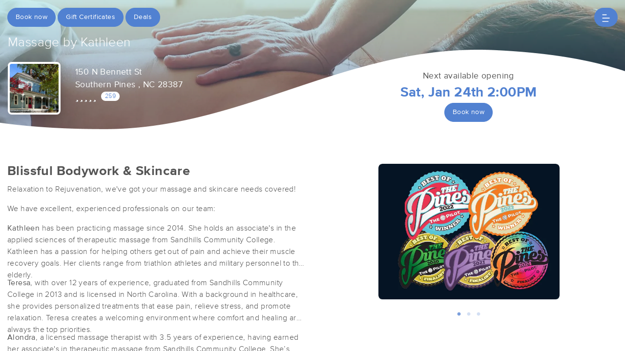

--- FILE ---
content_type: text/html; charset=utf-8
request_url: https://www.massagebook.com/therapists/kathleen-wallace-licensed-massage-therapist?src=external
body_size: 54176
content:
<!doctype html>
<html data-n-head-ssr lang="en" data-n-head="%7B%22lang%22:%7B%22ssr%22:%22en%22%7D%7D">
  <head >
    <meta data-n-head="ssr" charset="utf-8"><meta data-n-head="ssr" name="viewport" content="width=device-width, initial-scale=1"><meta data-n-head="ssr" name="Copyright" content="Copyright (c) 2013-2026 2Book, Inc."><meta data-n-head="ssr" name="author" content="MassageBook"><meta data-n-head="ssr" data-hid="charset" charset="utf-8"><meta data-n-head="ssr" data-hid="mobile-web-app-capable" name="mobile-web-app-capable" content="yes"><meta data-n-head="ssr" data-hid="apple-mobile-web-app-title" name="apple-mobile-web-app-title" content="MassageBook"><meta data-n-head="ssr" data-hid="og:type" name="og:type" property="og:type" content="website"><meta data-n-head="ssr" data-hid="og:title" name="og:title" property="og:title" content="MassageBook"><meta data-n-head="ssr" data-hid="og:site_name" name="og:site_name" property="og:site_name" content="MassageBook"><meta data-n-head="ssr" data-hid="description" name="description" content="Massage by Kathleen massage services in Southern Pines  NC. Blissful Bodywork &amp; Skincare."><meta data-n-head="ssr" data-hid="og:description" property="og:description" content="Massage by Kathleen massage services in Southern Pines  NC. Blissful Bodywork &amp; Skincare."><meta data-n-head="ssr" data-hid="twitter:image" name="twitter:image" content="https://images.massagebook.com/img920187666e2bd48bf4f6.09202366"><meta data-n-head="ssr" data-hid="og:image" property="og:image" content="https://images.massagebook.com/img920187666e2bd48bf4f6.09202366"><title>Book a massage with Massage by Kathleen | Southern Pines  NC 28387</title><link data-n-head="ssr" rel="icon" type="image/svg+xml" href="/pu/favicon.svg"><link data-n-head="ssr" rel="shortcut icon" type="image/svg+xml" href="/pu/favicon.svg"><link data-n-head="ssr" data-hid="shortcut-icon" rel="shortcut icon" href="/pu/icon/android-icon-192x192-massagebook.png"><link data-n-head="ssr" data-hid="apple-touch-icon" rel="apple-touch-icon" href="/pu/icon/favicon-16x16-massagebook.png" sizes="16x16"><link data-n-head="ssr" rel="manifest" href="/_nuxt/manifest.02c7e5d7.json" data-hid="manifest"><script data-n-head="ssr" data-hid="newrelic" type="text/javascript"></script><script data-n-head="ssr" src="https://ws.sharethis.com/button/buttons.js?publisher=10cdefbb-56c7-4542-9023-2e7775917cf2&amp;_=1614261654247" defer></script><script data-n-head="ssr" vmid="google-maps-api" data-hid="google-maps-api" src="https://maps.googleapis.com/maps/api/js?key=AIzaSyBYak6rZIehR-WrEhXdYbJwgZa1cXC802A&amp;libraries=places&amp;language=en" async onload="this.__vm_l=1"></script><script data-n-head="ssr" data-hid="gtm-script">if(!window._gtm_init){window._gtm_init=1;(function(w,n,d,m,e,p){w[d]=(w[d]==1||n[d]=='yes'||n[d]==1||n[m]==1||(w[e]&&w[e][p]&&w[e][p]()))?1:0})(window,navigator,'doNotTrack','msDoNotTrack','external','msTrackingProtectionEnabled');(function(w,d,s,l,x,y){w[x]={};w._gtm_inject=function(i){if(w.doNotTrack||w[x][i])return;w[x][i]=1;w[l]=w[l]||[];w[l].push({'gtm.start':new Date().getTime(),event:'gtm.js'});var f=d.getElementsByTagName(s)[0],j=d.createElement(s);j.async=true;j.src='https://www.googletagmanager.com/gtm.js?id='+i;f.parentNode.insertBefore(j,f);};w[y]('GTM-K8VKDB')})(window,document,'script','dataLayer','_gtm_ids','_gtm_inject')}</script><script data-n-head="ssr" vmid="secureprivacy" src="https://app.secureprivacy.ai/script/626a237839318bab50346b0c.js"></script><script data-n-head="ssr" data-hid="structure-data" type="application/ld+json">{"@context":"https://www.schema.org","@type":"DaySpa","name":"Massage by Kathleen","url":"https://www.massagebook.com/therapists/kathleen-wallace-licensed-massage-therapist","address":{"@type":"PostalAddress","streetAddress":"150 N Bennett St","addressLocality":"Southern Pines ","addressRegion":"NC","postalCode":"28387"},"contactPoint":{"@type":"ContactPoint","telephone":"(910) 528-8329"}}</script><link rel="preload" href="/_nuxt/ad8df5a.js" as="script"><link rel="preload" href="/_nuxt/e345ccd.js" as="script"><link rel="preload" href="/_nuxt/css/e22f7b6.css" as="style"><link rel="preload" href="/_nuxt/fef8d6a.js" as="script"><link rel="preload" href="/_nuxt/css/5ea53b6.css" as="style"><link rel="preload" href="/_nuxt/4f8e44e.js" as="script"><link rel="stylesheet" href="/_nuxt/css/e22f7b6.css"><link rel="stylesheet" href="/_nuxt/css/5ea53b6.css">
  </head>
  <body >
    <noscript data-n-head="ssr" data-hid="gtm-noscript" data-pbody="true"><iframe src="https://www.googletagmanager.com/ns.html?id=GTM-K8VKDB&" height="0" width="0" style="display:none;visibility:hidden" title="gtm"></iframe></noscript><div data-server-rendered="true" id="__nuxt"><!----><div id="__layout"><div id="app-layout" data-v-312c29fe><div class="app-container" data-v-312c29fe><div class="h-100" data-v-312c29fe><div data-fetch-key="DetailsLayout:0" class="h-100" data-v-008b6dee><div class="business-theme" data-v-38c091e4 data-v-008b6dee data-v-008b6dee><div class="business-theme__container" style="--mb-business-theme-color:81, 129, 209;--mb-business-theme-color-darken:#36568b;--mb-business-theme-color-lighten:#a2ffff;--mb-business-theme-text-color:255, 255, 255;" data-v-38c091e4 data-v-008b6dee><div data-v-787b0a73 data-v-008b6dee><div data-testid="nav-container" class="nav__container position-fixed z-top" data-v-787b0a73><div class="container-xl" data-v-787b0a73><div class="row justify-content-between py-3" data-v-787b0a73><div class="col d-flex" data-v-787b0a73><div data-testid="booknow-button" class="d-none d-sm-block" data-v-787b0a73><div data-testid="book-now-route-button" data-v-b77ceae8 data-v-4f59d81b data-v-787b0a73><a href="/therapists/kathleen-wallace-licensed-massage-therapist/services?src=external" disabled="disabled" class="btn text-nowrap text-truncate width-100--mobile btn-sm w-auto py-2 px-3 btn-primary rounded-pill" data-v-4f59d81b>Book now</a></div> <!----></div> <div data-testid="gift-certificates" class="ml-1" data-v-b77ceae8 data-v-787b0a73><a href="/therapists/kathleen-wallace-licensed-massage-therapist/gift-certificates?src=external" class="btn btn-primary btn-sm text-nowrap text-truncate py-2 px-3 width-100--mobile rounded-pill" data-v-787b0a73>
                                Gift Certificates
                            </a></div> <div data-testid="deals" class="ml-1" data-v-b77ceae8 data-v-787b0a73><a href="/therapists/kathleen-wallace-licensed-massage-therapist/deals?src=external" class="btn btn-primary btn-sm text-nowrap text-truncate py-2 px-3 width-100--mobile rounded-pill" data-v-787b0a73>
                                Deals
                            </a></div></div> <div class="col d-flex justify-content-end" data-v-787b0a73><button class="btn btn-primary border-0 rounded-pill px-3" data-v-787b0a73 data-v-787b0a73><svg xmlns="http://www.w3.org/2000/svg" width="16" height="16" viewBox="0 0 25 25" ariaLabelledby="IconHamburger" role="presentation" data-v-787b0a73><title id="IconHamburger" lang="en">IconHamburger</title> <g fill="currentColor"><path fill-rule="evenodd" clip-rule="evenodd" d="M0.625 23.4267C0.625 22.6903 1.11342 22.0933 1.71591 22.0933H19.6553C20.2578 22.0933 20.7462 22.6903 20.7462 23.4267C20.7462 24.1631 20.2578 24.76 19.6553 24.76H1.71591C1.11342 24.76 0.625 24.1631 0.625 23.4267Z"></path> <path fill-rule="evenodd" clip-rule="evenodd" d="M0.625 12.76C0.625 12.0236 1.11342 11.4267 1.71591 11.4267H23.5341C24.1366 11.4267 24.625 12.0236 24.625 12.76C24.625 13.4964 24.1366 14.0933 23.5341 14.0933H1.71591C1.11342 14.0933 0.625 13.4964 0.625 12.76Z"></path> <path fill-rule="evenodd" clip-rule="evenodd" d="M0.625 2.09334C0.625 1.35696 1.11342 0.76001 1.71591 0.76001H13.8371C14.4396 0.76001 14.928 1.35696 14.928 2.09334C14.928 2.82972 14.4396 3.42668 13.8371 3.42668H1.71591C1.11342 3.42668 0.625 2.82972 0.625 2.09334Z"></path></g></svg></button></div></div> <!----></div></div> <div data-v-787b0a73></div></div> <main data-v-38c091e4 data-v-008b6dee><section data-v-38c091e4 data-v-008b6dee><div data-v-eac6ede2 data-v-008b6dee><div data-testid="bg-container" class="position-relative bg__container" data-v-eac6ede2><div data-testid="bg-image-container" class="absolute-inset min-height-400" data-v-eac6ede2><img src="https://images.massagebook.com/img92018767f1488bd9b814.77363069.webp" alt="background image" data-test="image" class="img-fit img-fluid" style="width:100%;height:100%;" data-v-2cacf216 data-v-eac6ede2></div> <div data-testid="bg-gradient" class="bg--gradient absolute-inset opacity-37 min-height-400" data-v-eac6ede2></div> <div data-testid="divider" class="absolute-inset bg--divider bg--has-timeslot" data-v-eac6ede2></div> <div class="container-xl px-3 position-relative" data-v-eac6ede2><div class="py-4 mb-4" data-v-eac6ede2></div> <div class="row" data-v-eac6ede2><h1 class="col fs-165rem font-weight-300 text-white mb-3" data-v-eac6ede2>
                    Massage by Kathleen
                </h1></div> <div class="row" data-v-eac6ede2><div class="py-2 col-lg-6" data-v-6086bd48 data-v-eac6ede2><div class="row" data-v-6086bd48><div data-testid="primary-photo" class="col-auto" data-v-6086bd48><div class="border-25em bg-white overflow-hidden rounded shadow" data-v-a958e4d2 data-v-6086bd48><div class="hover cursor-pointer" data-v-a958e4d2><div class="hover__show" data-v-a958e4d2><i aria-hidden="true" class="text-white fs-200em opacity-95 fa fa-search-plus" data-v-7492e7eb data-v-a958e4d2></i></div> <img src="https://images.massagebook.com/img920187666e2bd48bf4f6.09202366.webp" alt="business image" data-test="image" class="img-fit" style="width:6.25em;height:6.25em;" data-v-2cacf216 data-v-a958e4d2></div> <DIV class="v-portal" style="display:none;" data-v-a958e4d2></DIV></div></div> <div class="col col-sm-auto py-2" data-v-6086bd48><div data-testid="show-address" class="text-white font-weight-400 fs-110rem" data-v-b77ceae8 data-v-e849d4b4 data-v-6086bd48><a href="https://www.google.com/maps/search/?api=1&amp;query=150+N+Bennett+St%2CSouthern+Pines+%2C+NC+28387" target="_blank" data-testid="map-link" class="d-inline-block text-inherit" data-v-b77ceae8 data-v-e849d4b4><div data-testid="first-address-line" data-v-b77ceae8 data-v-e849d4b4>150 N Bennett St</div> <div data-v-b77ceae8 data-v-e849d4b4>Southern Pines , NC 28387</div></a></div> <div data-testid="reviews-rating" data-v-b77ceae8 data-v-6086bd48><a href="/therapists/kathleen-wallace-licensed-massage-therapist/reviews?src=external" data-v-6086bd48><div class="d-inline-flex align-items-center" data-v-6086bd48><div aria-label="rating" class="d-inline-flex align-items-center mr-2 fivestars-fill--override" data-v-7c25dd4f data-v-6086bd48><div aria-label="4.97 out of 5 stars" role="img" class="fivestars fa fivestars--large" data-v-7c25dd4f><div class="fivestars-fill fa" style="width:99.4%;" data-v-7c25dd4f></div></div> <!----></div> <div class="d-inline-block bg-white fs-80rem rounded-pill px-2" data-v-6086bd48>
                                259
                            </div></div></a></div></div></div></div> <div data-testid="business-availability" class="col-lg-6 pt-4 mt-4 mt-sm-0" data-v-eac6ede2><div class="row" data-v-eac6ede2><div class="col text-center"><div data-testid="show-next-available"><div class="font-weight-400 fs-110rem">Next available opening</div> <div class="font-weight-700 fs-175rem text-primary">Sat, Jan 24th 2:00PM</div></div> <div data-testid="booking-button"><div data-testid="business-availability-book-now-button" data-v-b77ceae8 data-v-4f59d81b><a href="/therapists/kathleen-wallace-licensed-massage-therapist/services?src=external" disabled="disabled" class="btn text-nowrap text-truncate width-100--mobile w-auto btn-sm py-2 px-3 btn-primary rounded-pill" data-v-4f59d81b>
                Book now
            </a></div> <!----></div></div></div></div></div></div></div></div> <div class="container-xl px-0 position-relative" data-v-38c091e4 data-v-008b6dee><div data-fetch-key="0" data-v-008b6dee data-v-008b6dee><article slides-to-show="1" working-hours="[object Object]" class="mt-md-3 pt-4"><div class="container-xl py-3 mb-2"><div class="row"><div class="col"><h2 data-testid="tagline" class="font-weight-700 fs-170rem mb-2">Blissful Bodywork &amp; Skincare</h2> <div data-v-1715be74><div data-testid="html-container" class="truncate-block" data-v-1715be74><p>Relaxation to Rejuvenation, we've got your massage and skincare needs covered!</p><p>We have excellent, experienced professionals on our team:</p><p><strong>Kathleen</strong> has been practicing massage since 2014. She holds an associate's in the applied sciences of therapeutic massage from Sandhills Community College. Kathleen has a passion for helping others get out of pain and achieve their muscle recovery goals. Her clients range from triathlon athletes and military personnel to the elderly.</p><p><strong>Teresa</strong>, with over 12 years of experience, graduated from Sandhills Community College in 2013 and is licensed in North Carolina. With a background in healthcare, she provides personalized treatments that ease pain, relieve stress, and promote relaxation. Teresa creates a welcoming environment where comfort and healing are always the top priorities.</p><p><strong>Alondra</strong>, a licensed massage therapist with 3.5 years of experience, having earned her associate's in therapeutic massage from Sandhills Community College. She’s excited to help you relax, recharge, and feel your best, offering evening and weekend appointments to fit your schedule.</p><p><strong>Stephanie</strong> is a cosmetologist with 20+ years of experience, offering skincare treatments, Reiki, and waxing services. She also does hair upstairs at Beautiopia.</p><p>We’re located in downtown Southern Pines inside Beautiopia Hair Salon (the blue house with the pink door). Go straight back to the double pink doors for a private, quiet area dedicated to massage and facials.</p></div> <button data-testid="action-btn" class="btn btn-link p-0 mt-2" data-v-1715be74>
        Read more
        <i aria-hidden="true" data-testid="action-icon" class="fa fa-chevron-down" data-v-1715be74></i></button></div></div> <div class="d-none d-lg-block col-6"><div class="row d-flex justify-content-center"><div class="col-9"><div class="mx-sm-4 mx-3 px-sm-3 px-1" data-v-4cfe2752><div class="position-relative" data-v-4cfe2752><div sticky="" class="loading-container d-flex align-items-center flex-column slick-slide" data-v-6a5a41c8 data-v-4cfe2752><span class="p-1 loading__icon"><svg xmlns="http://www.w3.org/2000/svg" width="34" viewBox="0 0 170 206" ariaLabelledby="Loading-Icon" role="presentation" class="loading-icon loading-icon--primary" data-v-bec9f6a6><title id="Loading-Icon" lang="en">Loading-Icon</title> <g fill="currentColor"><path d="M144.3,25.7c33,33,33,86.5,0,119.6c-17,17-49.5,40.2-59.8,59.8c-10.2-19.5-43.7-43.7-59.8-59.8
                c-33-33-33-86.5,0-119.6C57.8-7.3,111.3-7.3,144.3,25.7z M84.5,185.8c6.5-15,35.2-35.2,50.2-50.2c27.7-27.7,27.7-72.6,0-100.3
                s-72.6-27.7-100.3,0C6.7,63.1,6.7,108,34.4,135.7C47.1,148.4,78.7,170.6,84.5,185.8z" class="variant-color" data-v-bec9f6a6></path> <path d="M142.1,84.9c0,0.2,0,0.3,0,0.5c0,0.1,0,0.2,0,0.3c-0.1,14.6-5.7,29.2-16.9,40.4
                c-12.1,12.1-34.9,26.4-40.7,40.7c-5.8-14.3-30.4-30.4-40.7-40.7C32.7,114.9,27.1,100.4,27,85.8c0-0.2,0-0.3,0-0.5c0-0.1,0-0.3,0-0.4
                c0.1-2.9,1.3-5.7,3.5-7.8c4.7-4.7,12.3-4.7,16.9,0c2.2,2.2,3.3,5,3.5,7.8c-0.2,8.8,3.1,17.6,9.8,24.4c13.1,13.1,34.4,13.1,47.5,0
                c6.5-6.5,9.8-15.1,9.8-23.6c0-0.1,0-0.2,0-0.4c0-0.1,0-0.3,0-0.4c0.1-2.9,1.3-5.7,3.5-7.8c4.7-4.7,12.3-4.7,16.9,0
                C140.8,79.3,141.9,82.1,142.1,84.9z" class="black" data-v-bec9f6a6></path> <path d="M69.7,70.6c8.2-8.2,21.5-8.2,29.8,0c8.2,8.2,8.2,21.5,0,29.8c-8.2,8.2-21.5,8.2-29.8,0S61.4,78.9,69.7,70.6z" class="black" data-v-bec9f6a6></path> <path d="M124.3,43.9C101.7,22.3,66,22.7,43.8,44.8c-4.7,4.7-4.7,12.3,0,16.9c4.7,4.7,12.3,4.7,16.9,0
                c0.1-0.1,0.2-0.2,0.3-0.3c13.2-12.9,34.2-12.8,47.3,0.3l0.1,0.1l0.1-0.1c4.7,4.6,12.2,4.6,16.9,0c4.7-4.7,4.7-12.2,0-16.9
                C125.1,44.5,124.7,44.2,124.3,43.9z" class="black" data-v-bec9f6a6></path> <path d="M62.6,32.3c-6.8,2.8-13.2,7-18.8,12.5c-2.3,2.3-3.5,5.4-3.5,8.5v0c0,3.1,1.2,6.1,3.5,8.4
		        c4.7,4.7,12.3,4.7,16.9,0c0.1-0.1,0.2-0.2,0.3-0.3c0.5-0.5,1-1,1.6-1.4V32.3z" class="variant-color animate-25" data-v-bec9f6a6></path> <path d="M84.3,28C69.7,28,55,33.6,43.8,44.8c-2.3,2.3-3.5,5.4-3.5,8.5v0c0,3.1,1.2,6.1,3.5,8.4
		        c4.7,4.7,12.3,4.7,16.9,0c0.1-0.1,0.2-0.2,0.3-0.3c6.5-6.4,14.9-9.6,23.3-9.6V28z" class="variant-color animate-50" data-v-bec9f6a6></path> <path d="M106.9,32.5c-21-8.8-46-4.7-63.1,12.3c-2.3,2.3-3.5,5.4-3.5,8.5v0c0,3.1,1.2,6.1,3.5,8.4
		        c4.7,4.7,12.3,4.7,16.9,0c0.1-0.1,0.2-0.2,0.3-0.3c12.8-12.5,32.8-12.8,45.9-1V32.5z" class="variant-color animate-75" data-v-bec9f6a6></path> <path d="M124.3,43.9C101.7,22.3,66,22.7,43.8,44.8c-4.7,4.7-4.7,12.3,0,16.9c4.7,4.7,12.3,4.7,16.9,0
                c0.1-0.1,0.2-0.2,0.3-0.3c13.2-12.9,34.2-12.8,47.3,0.3l0.1,0.1l0.1-0.1c4.7,4.6,12.2,4.6,16.9,0c4.7-4.7,4.7-12.2,0-16.9
                C125.1,44.5,124.7,44.2,124.3,43.9z" class="variant-color animate-100" data-v-bec9f6a6></path></g></svg></span> <!----></div></div></div></div></div></div></div></div> <div data-testid="photos-filtered" class="container-xl d-lg-none"><div class="row d-flex justify-content-center"><div data-testid="photos-wrapper" class="col"><div class="mx-sm-4 mx-3 px-sm-3 px-1" data-v-4cfe2752><div class="position-relative" data-v-4cfe2752><div sticky="" class="loading-container d-flex align-items-center flex-column slick-slide" data-v-6a5a41c8 data-v-4cfe2752><span class="p-1 loading__icon"><svg xmlns="http://www.w3.org/2000/svg" width="34" viewBox="0 0 170 206" ariaLabelledby="Loading-Icon" role="presentation" class="loading-icon loading-icon--primary" data-v-bec9f6a6><title id="Loading-Icon" lang="en">Loading-Icon</title> <g fill="currentColor"><path d="M144.3,25.7c33,33,33,86.5,0,119.6c-17,17-49.5,40.2-59.8,59.8c-10.2-19.5-43.7-43.7-59.8-59.8
                c-33-33-33-86.5,0-119.6C57.8-7.3,111.3-7.3,144.3,25.7z M84.5,185.8c6.5-15,35.2-35.2,50.2-50.2c27.7-27.7,27.7-72.6,0-100.3
                s-72.6-27.7-100.3,0C6.7,63.1,6.7,108,34.4,135.7C47.1,148.4,78.7,170.6,84.5,185.8z" class="variant-color" data-v-bec9f6a6></path> <path d="M142.1,84.9c0,0.2,0,0.3,0,0.5c0,0.1,0,0.2,0,0.3c-0.1,14.6-5.7,29.2-16.9,40.4
                c-12.1,12.1-34.9,26.4-40.7,40.7c-5.8-14.3-30.4-30.4-40.7-40.7C32.7,114.9,27.1,100.4,27,85.8c0-0.2,0-0.3,0-0.5c0-0.1,0-0.3,0-0.4
                c0.1-2.9,1.3-5.7,3.5-7.8c4.7-4.7,12.3-4.7,16.9,0c2.2,2.2,3.3,5,3.5,7.8c-0.2,8.8,3.1,17.6,9.8,24.4c13.1,13.1,34.4,13.1,47.5,0
                c6.5-6.5,9.8-15.1,9.8-23.6c0-0.1,0-0.2,0-0.4c0-0.1,0-0.3,0-0.4c0.1-2.9,1.3-5.7,3.5-7.8c4.7-4.7,12.3-4.7,16.9,0
                C140.8,79.3,141.9,82.1,142.1,84.9z" class="black" data-v-bec9f6a6></path> <path d="M69.7,70.6c8.2-8.2,21.5-8.2,29.8,0c8.2,8.2,8.2,21.5,0,29.8c-8.2,8.2-21.5,8.2-29.8,0S61.4,78.9,69.7,70.6z" class="black" data-v-bec9f6a6></path> <path d="M124.3,43.9C101.7,22.3,66,22.7,43.8,44.8c-4.7,4.7-4.7,12.3,0,16.9c4.7,4.7,12.3,4.7,16.9,0
                c0.1-0.1,0.2-0.2,0.3-0.3c13.2-12.9,34.2-12.8,47.3,0.3l0.1,0.1l0.1-0.1c4.7,4.6,12.2,4.6,16.9,0c4.7-4.7,4.7-12.2,0-16.9
                C125.1,44.5,124.7,44.2,124.3,43.9z" class="black" data-v-bec9f6a6></path> <path d="M62.6,32.3c-6.8,2.8-13.2,7-18.8,12.5c-2.3,2.3-3.5,5.4-3.5,8.5v0c0,3.1,1.2,6.1,3.5,8.4
		        c4.7,4.7,12.3,4.7,16.9,0c0.1-0.1,0.2-0.2,0.3-0.3c0.5-0.5,1-1,1.6-1.4V32.3z" class="variant-color animate-25" data-v-bec9f6a6></path> <path d="M84.3,28C69.7,28,55,33.6,43.8,44.8c-2.3,2.3-3.5,5.4-3.5,8.5v0c0,3.1,1.2,6.1,3.5,8.4
		        c4.7,4.7,12.3,4.7,16.9,0c0.1-0.1,0.2-0.2,0.3-0.3c6.5-6.4,14.9-9.6,23.3-9.6V28z" class="variant-color animate-50" data-v-bec9f6a6></path> <path d="M106.9,32.5c-21-8.8-46-4.7-63.1,12.3c-2.3,2.3-3.5,5.4-3.5,8.5v0c0,3.1,1.2,6.1,3.5,8.4
		        c4.7,4.7,12.3,4.7,16.9,0c0.1-0.1,0.2-0.2,0.3-0.3c12.8-12.5,32.8-12.8,45.9-1V32.5z" class="variant-color animate-75" data-v-bec9f6a6></path> <path d="M124.3,43.9C101.7,22.3,66,22.7,43.8,44.8c-4.7,4.7-4.7,12.3,0,16.9c4.7,4.7,12.3,4.7,16.9,0
                c0.1-0.1,0.2-0.2,0.3-0.3c13.2-12.9,34.2-12.8,47.3,0.3l0.1,0.1l0.1-0.1c4.7,4.6,12.2,4.6,16.9,0c4.7-4.7,4.7-12.2,0-16.9
                C125.1,44.5,124.7,44.2,124.3,43.9z" class="variant-color animate-100" data-v-bec9f6a6></path></g></svg></span> <!----></div></div></div></div></div></div></article> <div class="popular-services-container px-sm-4 px-3 py-5 mt-1" data-v-9adb6cd6><div class="container-xl" data-v-9adb6cd6><div class="px-3 mb-4 d-flex justify-content-center text-center align-items-center" data-v-9adb6cd6><h4 class="m-0 mr-2 fs-165em font-weight-300 text-primary text-uppercase" data-v-9adb6cd6>
                Popular Services
            </h4></div> <div sticky="" class="loading-container d-flex align-items-center flex-column slick-slide px-2 px-sm-3" data-v-6a5a41c8 data-v-9adb6cd6><span class="p-1 loading__icon"><svg xmlns="http://www.w3.org/2000/svg" width="34" viewBox="0 0 170 206" ariaLabelledby="Loading-Icon" role="presentation" class="loading-icon loading-icon--primary" data-v-bec9f6a6><title id="Loading-Icon" lang="en">Loading-Icon</title> <g fill="currentColor"><path d="M144.3,25.7c33,33,33,86.5,0,119.6c-17,17-49.5,40.2-59.8,59.8c-10.2-19.5-43.7-43.7-59.8-59.8
                c-33-33-33-86.5,0-119.6C57.8-7.3,111.3-7.3,144.3,25.7z M84.5,185.8c6.5-15,35.2-35.2,50.2-50.2c27.7-27.7,27.7-72.6,0-100.3
                s-72.6-27.7-100.3,0C6.7,63.1,6.7,108,34.4,135.7C47.1,148.4,78.7,170.6,84.5,185.8z" class="variant-color" data-v-bec9f6a6></path> <path d="M142.1,84.9c0,0.2,0,0.3,0,0.5c0,0.1,0,0.2,0,0.3c-0.1,14.6-5.7,29.2-16.9,40.4
                c-12.1,12.1-34.9,26.4-40.7,40.7c-5.8-14.3-30.4-30.4-40.7-40.7C32.7,114.9,27.1,100.4,27,85.8c0-0.2,0-0.3,0-0.5c0-0.1,0-0.3,0-0.4
                c0.1-2.9,1.3-5.7,3.5-7.8c4.7-4.7,12.3-4.7,16.9,0c2.2,2.2,3.3,5,3.5,7.8c-0.2,8.8,3.1,17.6,9.8,24.4c13.1,13.1,34.4,13.1,47.5,0
                c6.5-6.5,9.8-15.1,9.8-23.6c0-0.1,0-0.2,0-0.4c0-0.1,0-0.3,0-0.4c0.1-2.9,1.3-5.7,3.5-7.8c4.7-4.7,12.3-4.7,16.9,0
                C140.8,79.3,141.9,82.1,142.1,84.9z" class="black" data-v-bec9f6a6></path> <path d="M69.7,70.6c8.2-8.2,21.5-8.2,29.8,0c8.2,8.2,8.2,21.5,0,29.8c-8.2,8.2-21.5,8.2-29.8,0S61.4,78.9,69.7,70.6z" class="black" data-v-bec9f6a6></path> <path d="M124.3,43.9C101.7,22.3,66,22.7,43.8,44.8c-4.7,4.7-4.7,12.3,0,16.9c4.7,4.7,12.3,4.7,16.9,0
                c0.1-0.1,0.2-0.2,0.3-0.3c13.2-12.9,34.2-12.8,47.3,0.3l0.1,0.1l0.1-0.1c4.7,4.6,12.2,4.6,16.9,0c4.7-4.7,4.7-12.2,0-16.9
                C125.1,44.5,124.7,44.2,124.3,43.9z" class="black" data-v-bec9f6a6></path> <path d="M62.6,32.3c-6.8,2.8-13.2,7-18.8,12.5c-2.3,2.3-3.5,5.4-3.5,8.5v0c0,3.1,1.2,6.1,3.5,8.4
		        c4.7,4.7,12.3,4.7,16.9,0c0.1-0.1,0.2-0.2,0.3-0.3c0.5-0.5,1-1,1.6-1.4V32.3z" class="variant-color animate-25" data-v-bec9f6a6></path> <path d="M84.3,28C69.7,28,55,33.6,43.8,44.8c-2.3,2.3-3.5,5.4-3.5,8.5v0c0,3.1,1.2,6.1,3.5,8.4
		        c4.7,4.7,12.3,4.7,16.9,0c0.1-0.1,0.2-0.2,0.3-0.3c6.5-6.4,14.9-9.6,23.3-9.6V28z" class="variant-color animate-50" data-v-bec9f6a6></path> <path d="M106.9,32.5c-21-8.8-46-4.7-63.1,12.3c-2.3,2.3-3.5,5.4-3.5,8.5v0c0,3.1,1.2,6.1,3.5,8.4
		        c4.7,4.7,12.3,4.7,16.9,0c0.1-0.1,0.2-0.2,0.3-0.3c12.8-12.5,32.8-12.8,45.9-1V32.5z" class="variant-color animate-75" data-v-bec9f6a6></path> <path d="M124.3,43.9C101.7,22.3,66,22.7,43.8,44.8c-4.7,4.7-4.7,12.3,0,16.9c4.7,4.7,12.3,4.7,16.9,0
                c0.1-0.1,0.2-0.2,0.3-0.3c13.2-12.9,34.2-12.8,47.3,0.3l0.1,0.1l0.1-0.1c4.7,4.6,12.2,4.6,16.9,0c4.7-4.7,4.7-12.2,0-16.9
                C125.1,44.5,124.7,44.2,124.3,43.9z" class="variant-color animate-100" data-v-bec9f6a6></path></g></svg></span> <!----></div></div></div></div></div></section> <div data-v-38c091e4 data-v-008b6dee><div class="mx-sm-4 mx-3 px-sm-3 px-1 my-5" data-v-3a7bb226><div class="container-xl" data-v-3a7bb226><div class="mb-4 d-flex text-center justify-content-center align-items-center" data-v-3a7bb226><h4 class="m-0 mr-2 fs-165em font-weight-300 text-primary text-uppercase" data-v-3a7bb226>
                What people are saying
            </h4></div> <div sticky="" class="loading-container d-flex align-items-center flex-column slick-slide px-2 px-sm-3" data-v-6a5a41c8 data-v-3a7bb226><span class="p-1 loading__icon"><svg xmlns="http://www.w3.org/2000/svg" width="34" viewBox="0 0 170 206" ariaLabelledby="Loading-Icon" role="presentation" class="loading-icon loading-icon--primary" data-v-bec9f6a6><title id="Loading-Icon" lang="en">Loading-Icon</title> <g fill="currentColor"><path d="M144.3,25.7c33,33,33,86.5,0,119.6c-17,17-49.5,40.2-59.8,59.8c-10.2-19.5-43.7-43.7-59.8-59.8
                c-33-33-33-86.5,0-119.6C57.8-7.3,111.3-7.3,144.3,25.7z M84.5,185.8c6.5-15,35.2-35.2,50.2-50.2c27.7-27.7,27.7-72.6,0-100.3
                s-72.6-27.7-100.3,0C6.7,63.1,6.7,108,34.4,135.7C47.1,148.4,78.7,170.6,84.5,185.8z" class="variant-color" data-v-bec9f6a6></path> <path d="M142.1,84.9c0,0.2,0,0.3,0,0.5c0,0.1,0,0.2,0,0.3c-0.1,14.6-5.7,29.2-16.9,40.4
                c-12.1,12.1-34.9,26.4-40.7,40.7c-5.8-14.3-30.4-30.4-40.7-40.7C32.7,114.9,27.1,100.4,27,85.8c0-0.2,0-0.3,0-0.5c0-0.1,0-0.3,0-0.4
                c0.1-2.9,1.3-5.7,3.5-7.8c4.7-4.7,12.3-4.7,16.9,0c2.2,2.2,3.3,5,3.5,7.8c-0.2,8.8,3.1,17.6,9.8,24.4c13.1,13.1,34.4,13.1,47.5,0
                c6.5-6.5,9.8-15.1,9.8-23.6c0-0.1,0-0.2,0-0.4c0-0.1,0-0.3,0-0.4c0.1-2.9,1.3-5.7,3.5-7.8c4.7-4.7,12.3-4.7,16.9,0
                C140.8,79.3,141.9,82.1,142.1,84.9z" class="black" data-v-bec9f6a6></path> <path d="M69.7,70.6c8.2-8.2,21.5-8.2,29.8,0c8.2,8.2,8.2,21.5,0,29.8c-8.2,8.2-21.5,8.2-29.8,0S61.4,78.9,69.7,70.6z" class="black" data-v-bec9f6a6></path> <path d="M124.3,43.9C101.7,22.3,66,22.7,43.8,44.8c-4.7,4.7-4.7,12.3,0,16.9c4.7,4.7,12.3,4.7,16.9,0
                c0.1-0.1,0.2-0.2,0.3-0.3c13.2-12.9,34.2-12.8,47.3,0.3l0.1,0.1l0.1-0.1c4.7,4.6,12.2,4.6,16.9,0c4.7-4.7,4.7-12.2,0-16.9
                C125.1,44.5,124.7,44.2,124.3,43.9z" class="black" data-v-bec9f6a6></path> <path d="M62.6,32.3c-6.8,2.8-13.2,7-18.8,12.5c-2.3,2.3-3.5,5.4-3.5,8.5v0c0,3.1,1.2,6.1,3.5,8.4
		        c4.7,4.7,12.3,4.7,16.9,0c0.1-0.1,0.2-0.2,0.3-0.3c0.5-0.5,1-1,1.6-1.4V32.3z" class="variant-color animate-25" data-v-bec9f6a6></path> <path d="M84.3,28C69.7,28,55,33.6,43.8,44.8c-2.3,2.3-3.5,5.4-3.5,8.5v0c0,3.1,1.2,6.1,3.5,8.4
		        c4.7,4.7,12.3,4.7,16.9,0c0.1-0.1,0.2-0.2,0.3-0.3c6.5-6.4,14.9-9.6,23.3-9.6V28z" class="variant-color animate-50" data-v-bec9f6a6></path> <path d="M106.9,32.5c-21-8.8-46-4.7-63.1,12.3c-2.3,2.3-3.5,5.4-3.5,8.5v0c0,3.1,1.2,6.1,3.5,8.4
		        c4.7,4.7,12.3,4.7,16.9,0c0.1-0.1,0.2-0.2,0.3-0.3c12.8-12.5,32.8-12.8,45.9-1V32.5z" class="variant-color animate-75" data-v-bec9f6a6></path> <path d="M124.3,43.9C101.7,22.3,66,22.7,43.8,44.8c-4.7,4.7-4.7,12.3,0,16.9c4.7,4.7,12.3,4.7,16.9,0
                c0.1-0.1,0.2-0.2,0.3-0.3c13.2-12.9,34.2-12.8,47.3,0.3l0.1,0.1l0.1-0.1c4.7,4.6,12.2,4.6,16.9,0c4.7-4.7,4.7-12.2,0-16.9
                C125.1,44.5,124.7,44.2,124.3,43.9z" class="variant-color animate-100" data-v-bec9f6a6></path></g></svg></span> <!----></div></div></div></div> <section class="position-relative overflow-hidden bg-business-theme py-4" data-v-dab04b64 data-v-008b6dee><div class="container-xl text-white my-2" data-v-dab04b64><div data-testid="divider" class="bg--divider" data-v-dab04b64><div class="absolute-inset bg--wave" data-v-dab04b64></div></div> <div class="row" data-v-dab04b64><div class="col fs-165em font-weight-300 line-height-120em py-2" data-v-dab04b64>
                Massage by Kathleen
            </div></div> <div class="row" data-v-dab04b64><div class="py-2 col-lg-6 py-2" data-v-6086bd48 data-v-dab04b64><div class="row" data-v-6086bd48><div data-testid="primary-photo" class="col-auto" data-v-6086bd48><div class="border-25em bg-white overflow-hidden rounded shadow" data-v-a958e4d2 data-v-6086bd48><div class="hover cursor-pointer" data-v-a958e4d2><div class="hover__show" data-v-a958e4d2><i aria-hidden="true" class="text-white fs-200em opacity-95 fa fa-search-plus" data-v-7492e7eb data-v-a958e4d2></i></div> <img src="https://images.massagebook.com/img920187666e2bd48bf4f6.09202366.webp" alt="business image" data-test="image" class="img-fit" style="width:6.25em;height:6.25em;" data-v-2cacf216 data-v-a958e4d2></div> <DIV class="v-portal" style="display:none;" data-v-a958e4d2></DIV></div></div> <div class="col col-sm-auto py-2" data-v-6086bd48><div data-testid="show-address" class="text-white font-weight-400 fs-110rem" data-v-b77ceae8 data-v-e849d4b4 data-v-6086bd48><a href="https://www.google.com/maps/search/?api=1&amp;query=150+N+Bennett+St%2CSouthern+Pines+%2C+NC+28387" target="_blank" data-testid="map-link" class="d-inline-block text-inherit" data-v-b77ceae8 data-v-e849d4b4><div data-testid="first-address-line" data-v-b77ceae8 data-v-e849d4b4>150 N Bennett St</div> <div data-v-b77ceae8 data-v-e849d4b4>Southern Pines , NC 28387</div></a></div> <!----></div></div></div> <div class="col-lg-6 py-2" data-v-dab04b64><div class="row" data-v-dab04b64><div class="col d-lg-flex flex-row-reverse align-content-center justify-content-end"><div data-testid="show-next-available" class="text-white mx-lg-3 my-2"><div class="font-weight-400 fs-110rem">Next available opening</div> <div class="font-weight-700 fs-175rem text-white">Sat, Jan 24th 2:00PM</div></div> <div data-testid="booking-button" class="d-lg-flex align-items-center"><div data-testid="business-availability-book-now-button" data-v-b77ceae8 data-v-4f59d81b><a href="/therapists/kathleen-wallace-licensed-massage-therapist/services?src=external" disabled="disabled" class="btn text-nowrap text-truncate width-100--mobile btn-white my-2 mr-lg-3 w-auto btn-sm py-2 px-3 btn-white rounded-pill" data-v-4f59d81b>
                Book now
            </a></div> <!----></div></div></div></div></div> <hr class="bg-white my-3" data-v-dab04b64> <div class="row flex-lg-row flex-column" data-v-dab04b64><div data-testid="working-hours" class="col mb-4 pb-2" data-v-dab04b64><div class="row flex-column flex-lg-row" data-v-dab04b64><div class="col-auto text-lg-center py-lg-2" data-v-dab04b64><svg xmlns="http://www.w3.org/2000/svg" width="5em" height="5em" viewBox="0 0 80 81" ariaLabelledby="IconClock" role="presentation" class="d-none d-lg-inline-block text-business-theme-on-primary-color mb-2" data-v-dab04b64><title id="IconClock" lang="en">IconClock</title> <g fill="currentColor"><path d="M38.75 16.3701C38.75 15.6795 39.3125 15.1201 40 15.1201C40.6875 15.1201 41.25 15.6795 41.25 16.3701V39.4482L55.6875 49.0732C56.2656 49.4639 56.4219 50.2451 56.0469 50.8076C55.6562 51.3857 54.875 51.542 54.3125 51.167L39.3125 41.167C38.9531 40.9326 38.6094 40.542 38.6094 40.1201L38.75 16.3701ZM40 0.120117C62.0938 0.120117 80 18.0264 80 40.1201C80 62.2139 62.0938 80.1201 40 80.1201C17.9062 80.1201 0 62.2139 0 40.1201C0 18.0264 17.9062 0.120117 40 0.120117ZM2.5 40.1201C2.5 60.8232 19.2969 77.6201 40 77.6201C60.7031 77.6201 77.5 60.8232 77.5 40.1201C77.5 19.417 60.7031 2.62012 40 2.62012C19.2969 2.62012 2.5 19.417 2.5 40.1201Z"></path></g></svg> <div class="fs-115em font-weight-bold" data-v-dab04b64>HOURS</div></div> <div class="working-hours--override col-auto py-2" data-v-347f3a72 data-v-dab04b64><h4 class="text-primary mb-3" data-v-347f3a72><i aria-hidden="true" class="fa-regular fa-clock-nine fs-110rem" data-v-347f3a72></i> Operating Hours</h4> <ul class="pl-4 mb-0" data-v-347f3a72><li data-v-347f3a72><div class="working-hours-grid" data-v-347f3a72><div class="font-weight-bold">
        Monday
    </div> <div class="font-weight-400 text-gray">
        By appointment only
    </div></div></li><li data-v-347f3a72><div class="working-hours-grid" data-v-347f3a72><div class="font-weight-bold">
        Tuesday
    </div> <div class="font-weight-400 text-gray">
        By appointment only
    </div></div></li><li data-v-347f3a72><div class="working-hours-grid" data-v-347f3a72><div class="font-weight-bold">
        Wednesday
    </div> <div class="font-weight-400 text-gray">
        By appointment only
    </div></div></li><li data-v-347f3a72><div class="working-hours-grid" data-v-347f3a72><div class="font-weight-bold">
        Thursday
    </div> <div class="font-weight-400 text-gray">
        By appointment only
    </div></div></li><li data-v-347f3a72><div class="working-hours-grid" data-v-347f3a72><div class="font-weight-bold">
        Friday
    </div> <div class="font-weight-400 text-gray">
        By appointment only
    </div></div></li><li data-v-347f3a72><div class="working-hours-grid" data-v-347f3a72><div class="font-weight-bold">
        Saturday
    </div> <div class="font-weight-400 text-gray">
        By appointment only
    </div></div></li><li data-v-347f3a72><div class="working-hours-grid" data-v-347f3a72><div class="font-weight-bold">
        Sunday
    </div> <div class="font-weight-400 text-gray">
        By appointment only
    </div></div></li></ul></div></div></div> <div data-testid="show-address" class="col mb-4 pb-2" data-v-dab04b64><div class="row flex-column flex-lg-row" data-v-dab04b64><div class="col-auto text-lg-center py-lg-2" data-v-dab04b64><svg xmlns="http://www.w3.org/2000/svg" width="5.625em" height="5em" viewBox="0 0 90 81" ariaLabelledby="IconMapLocation" role="presentation" class="d-none d-lg-inline-block text-business-theme-on-primary-color mb-2" data-v-dab04b64><title id="IconMapLocation" lang="en">IconMapLocation</title> <g fill="currentColor"><path d="M52.5 17.6301C52.5 21.7708 49.1406 25.1301 45 25.1301C40.8594 25.1301 37.5 21.7708 37.5 17.6301C37.5 13.4879 40.8594 10.1301 45 10.1301C49.1406 10.1301 52.5 13.4879 52.5 17.6301ZM45 12.6301C42.2344 12.6301 40 14.8692 40 17.6301C40 20.3958 42.2344 22.6301 45 22.6301C47.7656 22.6301 50 20.3958 50 17.6301C50 14.8692 47.7656 12.6301 45 12.6301ZM42.6875 48.7395C37.6719 42.6145 26.25 27.4114 26.25 18.8801C26.25 8.52544 34.6406 0.130127 45 0.130127C55.3594 0.130127 63.75 8.52544 63.75 18.8801C63.75 27.4114 52.3281 42.6145 47.3125 48.7395C46.1094 50.3801 43.8906 50.3801 42.6875 48.7395ZM59.5781 25.3176C60.6875 22.7083 61.25 20.5208 61.25 18.8801C61.25 9.90513 53.9688 2.63013 45 2.63013C36.0312 2.63013 28.75 9.90513 28.75 18.8801C28.75 20.5208 29.3125 22.7083 30.4219 25.3176C31.5 27.8801 33.0156 30.6614 34.7188 33.427C37.9844 38.9426 42.1563 44.2239 44.6406 47.177C44.8281 47.5676 45.1719 47.5676 45.3594 47.177C47.8437 44.2239 51.875 38.9426 55.2812 33.427C56.9844 30.6614 58.5 27.8801 59.5781 25.3176ZM66.5 28.2239C66.7031 27.7239 66.9219 27.1926 67.125 26.6614L83.2969 20.7864C86.5469 19.5989 90 22.0208 90 25.4895V66.2551C90 68.3489 88.6875 70.2395 86.7031 70.9583L61.6719 80.052C61.4219 80.1458 61.1406 80.1614 60.875 80.0676L28.7812 70.1926L6.70937 78.2239C3.44844 79.4114 0 76.9895 0 73.5208V32.7551C0 30.6614 1.31531 28.7708 3.29062 28.052L21.4531 21.4583C21.5938 22.2708 21.7656 23.0989 21.9844 23.9114L4.14531 30.4114C3.15781 30.7708 2.5 31.7083 2.5 32.7551V73.5208C2.5 75.2551 4.22344 76.4739 5.85469 75.8801L27.5 68.0051V46.2395C27.5 45.6926 28.0625 44.9895 28.75 44.9895C29.4375 44.9895 30 45.6926 30 46.2395V67.9583L60 77.1926V46.2395C60 45.6926 60.5625 44.9895 61.25 44.9895C61.9375 44.9895 62.5 45.6926 62.5 46.2395V77.0989L85.8594 68.5989C86.8438 68.2395 87.5 67.302 87.5 66.2551V25.4895C87.5 23.7551 85.6406 22.5364 84.1406 23.1301L65.7969 29.802C66.0312 29.2864 66.2656 28.7551 66.5 28.2239Z"></path></g></svg> <div class="fs-115em font-weight-bold" data-v-dab04b64>LOCATION</div></div> <div class="col-auto py-2" data-v-dab04b64><div class="mb-2 text-white font-weight-bold" data-v-b77ceae8 data-v-e849d4b4 data-v-dab04b64><a href="https://www.google.com/maps/search/?api=1&amp;query=150+N+Bennett+St%2CSouthern+Pines+%2C+NC+28387" target="_blank" data-testid="map-link" class="d-inline-block text-inherit" data-v-b77ceae8 data-v-e849d4b4><div data-testid="first-address-line" data-v-b77ceae8 data-v-e849d4b4>150 N Bennett St</div> <div data-v-b77ceae8 data-v-e849d4b4>Southern Pines , NC 28387</div></a></div> <div data-v-b77ceae8 data-v-dab04b64><a href="https://www.google.com/maps/search/?api=1&amp;query=150+N+Bennett+St%2CSouthern+Pines+%2C+NC+28387" target="_blank" data-testid="map-link" class="btn btn-outline-lighter-primary text-business-theme-on-primary-color py-1 rounded-pill" data-v-b77ceae8 data-v-dab04b64><span class="d-inline-flex align-items-center" data-v-b77ceae8 data-v-dab04b64>
                                    Map it!<i aria-hidden="true" class="mdi mdi-map-marker-outline fs-125em ml-1" data-v-b77ceae8 data-v-dab04b64></i></span></a></div></div></div></div></div> <div class="row flex-lg-row flex-column" data-v-dab04b64><div data-testid="business-phone" class="col mb-4 pb-2" data-v-dab04b64><div class="row flex-column flex-lg-row" data-v-dab04b64><div class="col-auto text-lg-center py-lg-2" data-v-dab04b64><svg xmlns="http://www.w3.org/2000/svg" width="3.125em" height="5em" viewBox="0 0 50 81" ariaLabelledby="IconMobilePhone" role="presentation" class="d-none d-lg-inline-block text-business-theme-on-primary-color mb-2" data-v-dab04b64><title id="IconMobilePhone" lang="en">IconMobilePhone</title> <g fill="currentColor"><path d="M7.5 80.1401H42.5C46.6406 80.1401 50 76.7808 50 72.6401V7.64014C50 3.49951 46.6406 0.140137 42.5 0.140137H7.5C3.35938 0.140137 0 3.49951 0 7.64014V72.6401C0 76.7808 3.35938 80.1401 7.5 80.1401ZM2.5 7.64014C2.5 4.88389 4.74375 2.64014 7.5 2.64014H42.5C45.2562 2.64014 47.5 4.88389 47.5 7.64014V72.6401C47.5 75.3964 45.2562 77.6401 42.5 77.6401H7.5C4.74375 77.6401 2.5 75.3964 2.5 72.6401V7.64014ZM17.5 71.3901H32.5C33.1884 71.3901 33.75 70.8311 33.75 70.1401C33.75 69.4492 33.1884 68.8901 32.5 68.8901H17.5C16.8116 68.8901 16.25 69.4492 16.25 70.1401C16.25 70.8311 16.8125 71.3901 17.5 71.3901Z"></path></g></svg> <div class="fs-115em font-weight-bold" data-v-dab04b64>CALL</div></div> <div class="col-auto py-2" data-v-dab04b64><div class="text-white font-weight-bold mb-2" data-v-dab04b64>(910) 528-8329</div> <div data-v-b77ceae8 data-v-dab04b64><a href="tel:9105288329" class="btn btn-outline-lighter-primary text-business-theme-on-primary-color py-1 rounded-pill" data-v-b77ceae8 data-v-dab04b64><span class="d-inline-flex align-items-center" data-v-b77ceae8 data-v-dab04b64>
                                    Call <i aria-hidden="true" class="mdi mdi-cellphone-wireless fs-125em ml-1" data-v-b77ceae8 data-v-dab04b64></i></span></a></div></div></div></div> <div data-testid="has-social-links" class="col mb-4 pb-2" data-v-dab04b64><div class="row flex-column flex-lg-row" data-v-dab04b64><div class="col-auto text-lg-center py-lg-2" data-v-dab04b64><svg xmlns="http://www.w3.org/2000/svg" width="5em" height="4.25em" viewBox="0 0 80 70" ariaLabelledby="IconHeart" role="presentation" class="d-none d-lg-inline-block text-business-theme-on-primary-color mb-2" data-v-dab04b64><title id="IconHeart" lang="en">IconHeart</title> <g fill="currentColor"><path d="M40 11.6503L42.2188 8.86901C46.8906 2.86901 54.7031 -0.0669287 62.2812 1.19713C72.5 2.90182 80 11.744 80 22.119V23.9784C80 30.4628 77.3125 36.6659 72.5625 41.0878L44.3281 67.4471C43.1562 68.5409 41.6094 69.1503 40 69.1503C38.3906 69.1503 36.8438 68.5409 35.6719 67.4471L7.43594 41.0878C2.69219 36.6659 0 30.4628 0 23.9784V22.119C0 11.744 7.49688 2.90182 17.7188 1.19713C25.2969 -0.0669287 32.9688 2.86745 37.7812 8.86901L40 11.6503ZM40 15.6503L35.8281 10.4315C31.5938 5.13776 24.8281 2.5487 18.1406 3.66276C9.1125 5.16588 2.5 12.9784 2.5 22.119V23.9784C2.5 29.6346 4.90469 35.3065 9.14219 39.2596L37.375 65.619C38.0938 66.2753 39.0312 66.6503 40 66.6503C40.9688 66.6503 41.9062 66.2753 42.625 65.619L70.8594 39.2596C75.0938 35.3065 77.5 29.6346 77.5 23.9784V22.119C77.5 12.9784 70.8906 5.16588 61.8594 3.66276C55.1719 2.5487 48.4063 5.13776 44.1719 10.4315L40 15.6503Z"></path></g></svg> <div class="fs-115em font-weight-bold" data-v-dab04b64>FOLLOW</div></div> <div class="col-auto py-2 d-flex align-items-center" data-v-dab04b64><span data-testid="has-social-facebook" data-v-b77ceae8 data-v-dab04b64><a href="https://www.facebook.com/bestinthepinesmassage" target="_blank" class="btn btn-outline-lighter-primary text-business-theme-on-primary-color fs-150em mx-1 icon d-flex align-items-center justify-content-center" data-v-b77ceae8 data-v-dab04b64><i aria-hidden="true" class="fa-brands fa-facebook" data-v-b77ceae8 data-v-dab04b64></i></a></span> <span data-testid="has-social-instagram" data-v-b77ceae8 data-v-dab04b64><a href="https://www.instagram.com/Massagebykathleen" target="_blank" class="btn btn-outline-lighter-primary text-business-theme-on-primary-color fs-150em mx-1 icon d-flex align-items-center justify-content-center" data-v-b77ceae8 data-v-dab04b64><i aria-hidden="true" class="fa-brands fa-instagram" data-v-b77ceae8 data-v-dab04b64></i></a></span> <!----> <!----> <span data-testid="has-social-website" data-v-b77ceae8 data-v-dab04b64><a href="http://www.massageinthepines.com" target="_blank" class="btn btn-outline-lighter-primary text-business-theme-on-primary-color fs-150em mx-1 icon d-flex align-items-center justify-content-center" data-v-b77ceae8 data-v-dab04b64><i aria-hidden="true" class="fa-regular fa-laptop" data-v-b77ceae8 data-v-dab04b64></i></a></span></div></div></div></div></div></section></main> <footer class="bg-business-theme overlay" data-v-4b1d1b58 data-v-008b6dee><div class="container-fluid text-center text-md-left text-white py-5 py-md-3 fs-85em" data-v-4b1d1b58><div class="row" data-v-4b1d1b58><div class="col-md-6 mb-3 mb-md-0" data-v-4b1d1b58><svg xmlns="http://www.w3.org/2000/svg" height="24" viewBox="0 0 1000 205" ariaLabelledby="Massage Therapy &amp; Online Booking - MassageBook" role="presentation" data-v-4b1d1b58><title id="Massage-Therapy &amp; Online Booking - MassageBook" lang="en">Massage Therapy &amp; Online Booking - MassageBook</title> <g fill="currentColor"><g id="MbLogo"><g id="Text"><path id="Fill-1" d="M203.58,71.18h14.61V77a30.86,30.86,0,0,1,7.21-6,17.51,17.51,0,0,1,8-1.62q10.71,0,17,9.35A22,22,0,0,1,269,69.43q21.36,0,21.36,25.91v39.1H275.67V99.3q0-9.09-2.21-12.85T266,82.61q-6,0-8.8,4.55t-2.76,14.61v32.67H239.75V99.5q0-16.89-9.74-16.89-6.16,0-9,4.62t-2.83,14.54v32.67H203.58Z" fill="#FFFFFF"></path> <path id="Fill-3" d="M318.07,102.62q0,9.09,4.87,14.8a16,16,0,0,0,12.6,5.78,16.78,16.78,0,0,0,13.12-5.58q5-5.79,5-14.68t-5-14.67a16.52,16.52,0,0,0-13-5.66,16.17,16.17,0,0,0-12.6,5.72A21.07,21.07,0,0,0,318.07,102.62Zm34.68-31.43h14.68v63.25H352.75v-6.63q-9,8.44-19.42,8.45a27.93,27.93,0,0,1-21.68-9.49q-8.52-9.67-8.51-24.15,0-14.24,8.51-23.71A27.42,27.42,0,0,1,333,69.43q11,0,19.8,9.09Z" fill="#FFFFFF"></path> <path id="Fill-5" d="M420,82l-12.08,6.42q-2.86-5.83-7.08-5.84a4.85,4.85,0,0,0-3.44,1.33,4.46,4.46,0,0,0-1.43,3.41q0,3.64,8.44,7.21,11.63,5,15.65,9.22t4,11.36a19.92,19.92,0,0,1-6.75,15.33,23,23,0,0,1-15.85,5.85q-15.91,0-22.53-15.52L391.39,115a27.44,27.44,0,0,0,4,5.79,9,9,0,0,0,6.36,2.46q7.41,0,7.4-6.75,0-3.9-5.71-7.28c-1.47-.73-3-1.45-4.42-2.14s-3-1.4-4.48-2.14q-6.36-3.12-9-6.24a15.32,15.32,0,0,1-3.31-10.19,18,18,0,0,1,5.65-13.64,19.83,19.83,0,0,1,14-5.39Q414.05,69.43,420,82" fill="#FFFFFF"></path> <path id="Fill-7" d="M471.27,82l-12.08,6.42q-2.85-5.83-7.07-5.84a4.88,4.88,0,0,0-3.45,1.33,4.45,4.45,0,0,0-1.42,3.41q0,3.64,8.44,7.21,11.63,5,15.65,9.22t4,11.36a19.92,19.92,0,0,1-6.75,15.33,23,23,0,0,1-15.84,5.85q-15.91,0-22.54-15.52L442.7,115a27.14,27.14,0,0,0,4,5.79A9.07,9.07,0,0,0,453,123.2q7.39,0,7.4-6.75,0-3.9-5.72-7.28c-1.47-.73-2.94-1.45-4.41-2.14s-3-1.4-4.48-2.14c-4.25-2.08-7.23-4.16-9-6.24a15.38,15.38,0,0,1-3.31-10.19,18.08,18.08,0,0,1,5.65-13.64,19.85,19.85,0,0,1,14-5.39q12.15,0,18,12.54" fill="#FFFFFF"></path> <path id="Fill-9" d="M497.77,102.62q0,9.09,4.87,14.8a16,16,0,0,0,12.6,5.78,16.78,16.78,0,0,0,13.12-5.58q5-5.79,5-14.68t-5-14.67a16.52,16.52,0,0,0-13-5.66,16.17,16.17,0,0,0-12.6,5.72A21.07,21.07,0,0,0,497.77,102.62Zm34.68-31.43h14.68v63.25H532.45v-6.63q-9,8.44-19.42,8.45a28,28,0,0,1-21.69-9.49q-8.5-9.67-8.5-24.15,0-14.24,8.5-23.71a27.42,27.42,0,0,1,21.3-9.48q11,0,19.81,9.09Z" fill="#FFFFFF"></path> <path id="Fill-11" d="M610.06,102.94q0-9.22-4.94-14.74a16.3,16.3,0,0,0-12.79-5.65,15.74,15.74,0,0,0-13.12,6.17q-4.35,5.52-4.35,14.29t4.35,14.15q4.74,6,13.12,6a16.05,16.05,0,0,0,13.25-6.1Q610.05,111.58,610.06,102.94Zm14,30c0,3-.09,5.62-.29,7.89a52.66,52.66,0,0,1-.81,6,26.75,26.75,0,0,1-6.1,12.27Q608.3,169,593.3,169q-12.66,0-20.84-6.82-8.44-7-9.75-19.42h14.68a16.7,16.7,0,0,0,2.79,7.21q4.55,5.91,13.25,5.91,16.05,0,16-19.68v-8.83q-8.7,8.89-20.06,8.9-12.93,0-21.17-9.36t-8.32-23.7q0-13.83,7.73-23.51,8.31-10.26,22-10.26a25.49,25.49,0,0,1,19.87,8.9V71.19h14.61Z" fill="#FFFFFF"></path> <path id="Fill-13" d="M682.47,94.3q-3.06-11.68-14.74-11.69a15.15,15.15,0,0,0-5,.82,14.48,14.48,0,0,0-4.26,2.33,15,15,0,0,0-3.28,3.67,17,17,0,0,0-2.07,4.87Zm15,12H652.14q.58,7.8,5.07,12.41a15.41,15.41,0,0,0,11.49,4.54,14.9,14.9,0,0,0,9-2.6q3.51-2.59,8-9.61l12.33,6.89a48.34,48.34,0,0,1-6,8.34,32.25,32.25,0,0,1-6.81,5.72,27.78,27.78,0,0,1-7.86,3.28,38.45,38.45,0,0,1-9.16,1q-14.16,0-22.73-9.1t-8.57-24.28q0-15,8.31-24.29t22.21-9.16q14,0,22.08,8.9t8,24.48Z" fill="#FFFFFF"></path> <path id="Fill-15" d="M760.14,103.27q0-9.1-4.94-14.81a15.8,15.8,0,0,0-12.53-5.85,16.83,16.83,0,0,0-13.12,5.65q-5,5.59-5,14.55,0,9.22,4.94,14.74a16.4,16.4,0,0,0,13,5.65,16.08,16.08,0,0,0,12.59-5.65A20.73,20.73,0,0,0,760.14,103.27ZM725.4,24.75V78.52q8.76-9.09,19.87-9.09A27.32,27.32,0,0,1,766.57,79q8.5,9.48,8.51,23.64,0,14.61-8.58,24.15A27.6,27.6,0,0,1,745,136.26q-11,0-19.61-8.45v6.63H710.78V24.75Z" fill="#FFFFFF"></path> <path id="Fill-17" d="M799.82,102.62q0,9.48,5.07,15t13.7,5.58q8.56,0,13.7-5.52t5.13-14.74q0-9.22-5.13-14.74t-13.7-5.59A17.67,17.67,0,0,0,805,88.2q-5.21,5.58-5.2,14.42m-14.93-.26A31.42,31.42,0,0,1,794.69,79a34.6,34.6,0,0,1,47.93.07,32.21,32.21,0,0,1,9.74,23.77,32,32,0,0,1-9.81,23.83,33.52,33.52,0,0,1-24.22,9.55,32.11,32.11,0,0,1-23.83-9.75q-9.62-9.6-9.61-24.15" fill="#FFFFFF"></path> <path id="Fill-19" d="M877.1,102.62q0,9.48,5.07,15t13.7,5.58q8.58,0,13.7-5.52t5.13-14.74q0-9.22-5.13-14.74t-13.7-5.59A17.69,17.69,0,0,0,882.3,88.2q-5.2,5.58-5.2,14.42m-14.93-.26A31.46,31.46,0,0,1,872,79a34.6,34.6,0,0,1,47.93.07,32.21,32.21,0,0,1,9.74,23.77,32,32,0,0,1-9.81,23.83,33.52,33.52,0,0,1-24.22,9.55,32.13,32.13,0,0,1-23.83-9.75q-9.62-9.6-9.61-24.15" fill="#FFFFFF"></path> <polygon id="Fill-21" points="957.05 23.77 957.05 90.66 977.63 70.2 997.25 70.2 969.77 96.76 999.26 133.45 980.3 133.45 959.38 106.76 957.05 109.1 957.05 133.45 942.43 133.45 942.43 23.77 957.05 23.77" fill="#FFFFFF"></polygon></g> <g id="Icon"><path id="MbIcon-Background" d="M84.54,185.84c-5.85-15.28-37.42-37.43-50.16-50.17a70.93,70.93,0,1,1,100.32,0C119.73,150.64,91,170.89,84.54,185.84Z" fill="transparent"></path> <path id="MbIcon-Border" d="M144.33,25.75A84.55,84.55,0,0,0,24.76,145.31c16.06,16.06,49.55,40.29,59.78,59.78,10.24-19.53,42.83-42.82,59.79-59.78A84.55,84.55,0,0,0,144.33,25.75ZM134.7,135.67c-15,15-43.66,35.22-50.16,50.17-5.85-15.28-37.42-37.43-50.16-50.17a70.93,70.93,0,1,1,100.32,0Z" fill="#FFFFFF"></path> <path id="MbIcon-Man" d="M142.09,84.93c0,.15,0,.3,0,.45v.3a57.36,57.36,0,0,1-16.85,40.38c-12.14,12.15-34.85,26.4-40.7,40.71-5.85-14.31-30.37-30.37-40.7-40.71A57.33,57.33,0,0,1,27,85.76a3.38,3.38,0,0,1,0-.45,2.38,2.38,0,0,1,0-.38,11.86,11.86,0,0,1,3.48-7.84,12,12,0,0,1,16.93,0,12.15,12.15,0,0,1,3.52,7.84,33.61,33.61,0,1,0,67.21.75v-.37c0-.13,0-.26,0-.38a11.83,11.83,0,0,1,3.48-7.85,12,12,0,0,1,20.45,7.85ZM69.66,70.63a21,21,0,1,1,0,29.76A21.06,21.06,0,0,1,69.66,70.63Z" fill="#FFFFFF"></path> <path id="MbIcon-OverMan" d="M124.28,43.88a57.55,57.55,0,0,0-80.44.93A12,12,0,0,0,60.79,61.75l.25-.27a33.61,33.61,0,0,1,47.27.26l.12.12.11-.1a11.95,11.95,0,0,0,16.92-16.87A12.37,12.37,0,0,0,124.28,43.88Z" fill="#FFFFFF"></path></g></g></g></svg></div> <div class="col-md-6 text-md-right" data-v-4b1d1b58><div class="d-flex flex-column flex-md-row align-items-center justify-content-end" data-v-4b1d1b58><div class="mb-3 mb-md-0 mr-md-3" data-v-4b1d1b58>© 2026 2Book, Inc.</div> <div data-v-4b1d1b58><a href="/site/privacy-policy" target="_blank" rel="noopener" class="text-white mr-3" data-v-4b1d1b58>
                            Privacy Policy
                        </a> <a href="/site/website-terms" target="_blank" rel="noopener" class="text-white" data-v-4b1d1b58>
                            Terms of Use
                        </a></div></div></div></div></div></footer></div></div></div></div></div> <div class="vue-portal-target" data-v-312c29fe></div> <div class="vue-portal-target" data-v-312c29fe></div> <div class="vue-portal-target" data-v-312c29fe></div> <div class="vue-portal-target" data-v-312c29fe></div></div></div></div><script>window.__NUXT__=(function(a,b,c,d,e,f,g,h,i,j,k,l,m,n,o,p,q,r,s,t,u,v,w,x,y,z,A,B,C,D,E,F,G,H,I,J,K,L,M,N,O,P,Q,R,S,T,U,V,W,X,Y,Z,_,$,aa,ab,ac,ad,ae,af,ag,ah,ai,aj,ak,al,am,an,ao,ap,aq,ar,as,at,au,av,aw,ax,ay,az,aA,aB,aC,aD,aE,aF,aG,aH,aI,aJ,aK,aL,aM,aN,aO,aP,aQ,aR,aS,aT,aU,aV,aW,aX,aY,aZ,a_,a$,ba,bb,bc,bd,be,bf,bg,bh,bi,bj,bk,bl,bm,bn,bo,bp,bq,br,bs,bt,bu,bv,bw,bx,by,bz,bA,bB,bC,bD,bE,bF,bG,bH,bI,bJ,bK,bL,bM,bN,bO,bP,bQ,bR,bS,bT,bU,bV,bW,bX,bY,bZ,b_,b$,ca,cb,cc,cd,ce,cf,cg,ch,ci,cj,ck,cl,cm,cn,co,cp,cq,cr,cs,ct,cu,cv,cw,cx,cy,cz,cA,cB,cC,cD,cE,cF,cG,cH,cI,cJ,cK,cL,cM,cN,cO,cP,cQ,cR,cS,cT,cU,cV,cW,cX,cY,cZ,c_,c$,da,db,dc,dd,de,df,dg,dh,di,dj,dk,dl,dm,dn,do0,dp,dq,dr,ds,dt,du,dv,dw,dx,dy,dz,dA,dB,dC,dD,dE,dF,dG,dH,dI,dJ,dK,dL,dM,dN,dO,dP,dQ,dR,dS,dT,dU,dV,dW,dX,dY,dZ,d_,d$,ea,eb,ec,ed,ee,ef,eg,eh,ei,ej,ek,el,em,en,eo,ep,eq,er,es,et,eu,ev,ew,ex,ey,ez,eA,eB,eC,eD,eE,eF,eG,eH,eI,eJ,eK,eL,eM,eN,eO,eP,eQ,eR,eS,eT,eU,eV,eW,eX,eY,eZ,e_,e$,fa,fb,fc,fd,fe,ff,fg,fh,fi,fj,fk,fl,fm,fn,fo,fp,fq,fr,fs,ft,fu,fv,fw,fx,fy,fz,fA,fB,fC,fD,fE,fF,fG,fH,fI,fJ,fK,fL,fM,fN,fO,fP,fQ,fR,fS,fT,fU,fV,fW,fX,fY,fZ,f_,f$,ga,gb,gc,gd,ge,gf,gg,gh,gi,gj,gk,gl,gm,gn,go,gp,gq,gr,gs,gt,gu,gv,gw,gx,gy,gz,gA,gB,gC,gD,gE,gF,gG,gH,gI,gJ,gK,gL,gM,gN,gO,gP,gQ,gR,gS,gT,gU,gV,gW,gX,gY,gZ,g_,g$,ha,hb,hc,hd,he,hf,hg,hh,hi,hj,hk,hl,hm,hn,ho,hp,hq,hr,hs,ht,hu,hv,hw,hx,hy,hz,hA,hB,hC,hD,hE,hF,hG,hH,hI,hJ,hK,hL,hM,hN,hO,hP,hQ,hR,hS,hT,hU,hV,hW,hX,hY,hZ,h_,h$,ia,ib,ic,id,ie,if0,ig,ih,ii,ij,ik,il,im,in0,io,ip,iq,ir,is,it,iu,iv,iw,ix,iy,iz,iA,iB,iC,iD,iE,iF,iG,iH,iI,iJ,iK,iL,iM,iN,iO,iP,iQ,iR,iS,iT,iU,iV,iW,iX,iY,iZ,i_,i$,ja,jb,jc,jd,je,jf,jg,jh,ji,jj,jk,jl,jm,jn,jo,jp,jq,jr,js,jt,ju,jv,jw,jx,jy,jz,jA,jB,jC,jD,jE,jF,jG,jH,jI,jJ,jK,jL,jM,jN,jO,jP,jQ,jR,jS,jT,jU,jV,jW,jX,jY,jZ,j_,j$,ka,kb,kc,kd,ke,kf,kg,kh,ki,kj,kk,kl,km,kn,ko,kp,kq,kr,ks,kt,ku,kv,kw,kx,ky,kz,kA,kB,kC,kD,kE,kF,kG,kH,kI,kJ,kK,kL,kM,kN){return {layout:"default",data:[{},{},{},{}],fetch:{"0":{},"DetailsLayout:0":{$_unregisterOnDestroy:c}},error:b,state:{auth:{isAuthorized:c,user:aj,initialized:c},businessDetails:{businessSlug:gb,business:{business_name:"Massage by Kathleen",description:"\u003Cp\u003ERelaxation to Rejuvenation, we've got your massage and skincare needs covered!\u003C\u002Fp\u003E\u003Cp\u003EWe have excellent, experienced professionals on our team:\u003C\u002Fp\u003E\u003Cp\u003E\u003Cstrong\u003EKathleen\u003C\u002Fstrong\u003E has been practicing massage since 2014. She holds an associate's in the applied sciences of therapeutic massage from Sandhills Community College. Kathleen has a passion for helping others get out of pain and achieve their muscle recovery goals. Her clients range from triathlon athletes and military personnel to the elderly.\u003C\u002Fp\u003E\u003Cp\u003E\u003Cstrong\u003ETeresa\u003C\u002Fstrong\u003E, with over 12 years of experience, graduated from Sandhills Community College in 2013 and is licensed in North Carolina. With a background in healthcare, she provides personalized treatments that ease pain, relieve stress, and promote relaxation. Teresa creates a welcoming environment where comfort and healing are always the top priorities.\u003C\u002Fp\u003E\u003Cp\u003E\u003Cstrong\u003EAlondra\u003C\u002Fstrong\u003E, a licensed massage therapist with 3.5 years of experience, having earned her associate's in therapeutic massage from Sandhills Community College. She’s excited to help you relax, recharge, and feel your best, offering evening and weekend appointments to fit your schedule.\u003C\u002Fp\u003E\u003Cp\u003E\u003Cstrong\u003EStephanie\u003C\u002Fstrong\u003E is a cosmetologist with 20+ years of experience, offering skincare treatments, Reiki, and waxing services. She also does hair upstairs at Beautiopia.\u003C\u002Fp\u003E\u003Cp\u003EWe’re located in downtown Southern Pines inside Beautiopia Hair Salon (the blue house with the pink door). Go straight back to the double pink doors for a private, quiet area dedicated to massage and facials.\u003C\u002Fp\u003E",tagline:"Blissful Bodywork & Skincare",friendly_url:gb,website_url:"http:\u002F\u002Fwww.massageinthepines.com",twitter:u,facebook:"bestinthepinesmassage",instagram:"Massagebykathleen",establishment_license:"15420",country:"US",address_1:"150 N Bennett St",address_2:b,show_address:h,city:"Southern Pines ",state:"NC",zip:"28387",coordinates:{latitude:35.1757045,longitude:-79.3925441},timezone:"America\u002FNew_York",distance:b,yelp_id:b,google_place_id:"ChIJeZx_CSOzVIgR3SPuXKlH08g",pixel_id:"277160483377512",should_display_google_reviews:h,should_show_contact_form:c,offers_mobile_services:h,offers_gift_certificates:h,offers_deals:h,is_reviews_feature_enabled:h,is_featured:c,working_hours:{monday:{by_appointment_only:h,open:bg,close:bh},tuesday:{by_appointment_only:h,open:bg,close:bh},wednesday:{by_appointment_only:h,open:bg,close:bh},thursday:{by_appointment_only:h,open:bg,close:bh},friday:{by_appointment_only:h,open:bg,close:bh},saturday:{by_appointment_only:h,open:bg,close:bh},sunday:{by_appointment_only:h,open:bg,close:bh}},website_settings:{theme_name:"colortheme--default",theme_hex:"#5181D1",background_transparency:.63,background_photo:"https:\u002F\u002Fimages.massagebook.com\u002Fimg92018767f1488bd9b814.77363069",transition_style:"wave",show_next_available:h},booking_rules:{is_waitlist_enabled:c,is_online_booking_allowed_for_existing_clients:h,is_online_booking_allowed_for_new_clients:h,is_online_booking_allowed_for_new_clients_from_mb:h,is_booking_request_enabled:c,how_far_in_advance_must_appointments_be_booked:v,appointments_interval:z,how_far_in_future_appointments_can_be_booked:gc},payment_rules:{accepts_gift_certificates:h,accepts_mb_gift_certificates:c,is_tip_allowed:h,allow_saving_cof:c,new_clients:{require_prepayment:h,is_partial_prepayment_enabled:c,is_full_prepayment_allowed:h,partial_prepayment_amount:b,partial_prepayment_percent:b,requires_cof:c,cancellation_fee_amount:b,cancellation_fee_percent:b},existing_clients:{require_prepayment:c,is_partial_prepayment_enabled:c,is_full_prepayment_allowed:h,partial_prepayment_amount:b,partial_prepayment_percent:b,requires_cof:c,cancellation_fee_amount:b,cancellation_fee_percent:b}},rating:{rating:4.97,reviews_count:259,ambiance:4.92,professionalism:4.99},sorting_scores:{recent_login:gd,rating:.9853285345033},phone:{number:"(910) 528-8329",is_cell:h},payment_processor:{type:"square",location_id:"FAP18MYASEBZQ"},cancellation_policy:{cancellation_and_reschedule_allowed:h,cancellation_period:24,policy_text:"**Full payment is required for the following conditions.**\n\n* Less than 24 hour notice to cancel or reschedule an appointment.\n* No show or missed appointment.\n* Late arrivals - arriving late for a service may require shortening the length of the treatment",policy_violation_text:"Your appointment time is in less than 24 hours.\n\nCancellation fees may apply if you are unable to make the appointment or wish to change the time.\n\nPlease contact **Massage by Kathleen** directly with change requests."},id:d,primary_photo_id:da,baseline_service_id:ak,best_deal_service_id:aj,popular_service_ids:[ar,as,at,au,eD,av,aD,eE],photo_ids:[da,ge,gf,gg],photos:[{photo_type:ck,photo_url:gh,thumbnail_photo_url:gi,id:da},{photo_type:ck,photo_url:"https:\u002F\u002Fimages.massagebook.com\u002Fimg92018767f14b045ed288.67308457",thumbnail_photo_url:"https:\u002F\u002Fimages.massagebook.com\u002Fimg67f14b048b6e73.90510081",id:ge},{photo_type:ck,photo_url:"https:\u002F\u002Fimages.massagebook.com\u002Fimg92018767f14b6214de72.26013096",thumbnail_photo_url:"https:\u002F\u002Fimages.massagebook.com\u002Fimg67f14b623989a4.00373607",id:gf},{photo_type:ck,photo_url:"https:\u002F\u002Fimages.massagebook.com\u002Fimg92018767f14c18328c79.81105654",thumbnail_photo_url:"https:\u002F\u002Fimages.massagebook.com\u002Fimg67f14c185755d4.97123275",id:gg}],service_category_ids:[a,f,z,al,H,$,aE,Z,db,T,aF,K,bF,bG,bH,dc,bI,U,dd,de,df,dg,dh,bJ,bK,di,dj,dk,dl,dm,dn,do0,dp,dq,dr,bL,bM,aG,r,ds,ac,R,dt,bN,aH,du,dv,dw,dx,bO,dy,dz,dA,dB,dC,dD,dE,dF,dG,dH],service_categories:[{name:eF,category_type:e,description:eG,is_approved:h,slug:eH,id:a},{name:l,category_type:e,description:m,is_approved:h,slug:n,id:f},{name:gj,category_type:e,description:gk,is_approved:h,slug:gl,id:z},{name:cl,category_type:e,description:cm,is_approved:h,slug:cn,id:al},{name:W,category_type:e,description:X,is_approved:h,slug:_,id:H},{name:aI,category_type:e,description:bi,is_approved:h,slug:bj,id:$},{name:co,category_type:e,description:dI,is_approved:h,slug:dJ,id:aE},{name:aJ,category_type:e,description:b,is_approved:c,slug:aK,id:Z},{name:eI,category_type:e,description:b,is_approved:c,slug:gm,id:db},{name:am,category_type:e,description:b,is_approved:c,slug:an,id:T},{name:dK,category_type:e,description:b,is_approved:c,slug:dL,id:aF},{name:I,category_type:j,description:b,is_approved:c,slug:C,id:K},{name:eJ,category_type:j,description:b,is_approved:c,slug:eK,id:bF},{name:eL,category_type:j,description:b,is_approved:c,slug:eM,id:bG},{name:eN,category_type:j,description:b,is_approved:c,slug:eO,id:bH},{name:eP,category_type:e,description:b,is_approved:c,slug:gn,id:dc},{name:I,category_type:j,description:b,is_approved:c,slug:C,id:bI},{name:aw,category_type:j,description:b,is_approved:c,slug:ax,id:U},{name:go,category_type:j,description:b,is_approved:c,slug:gp,id:dd},{name:eQ,category_type:j,description:b,is_approved:c,slug:gq,id:de},{name:L,category_type:j,description:b,is_approved:c,slug:L,id:df},{name:L,category_type:j,description:b,is_approved:c,slug:L,id:dg},{name:L,category_type:j,description:b,is_approved:c,slug:L,id:dh},{name:eR,category_type:j,description:b,is_approved:c,slug:eS,id:bJ},{name:L,category_type:j,description:b,is_approved:c,slug:L,id:bK},{name:aL,category_type:j,description:b,is_approved:c,slug:aL,id:di},{name:ad,category_type:j,description:b,is_approved:c,slug:L,id:dj},{name:ad,category_type:j,description:b,is_approved:c,slug:L,id:dk},{name:dM,category_type:j,description:b,is_approved:c,slug:aL,id:dl},{name:dM,category_type:j,description:b,is_approved:c,slug:aL,id:dm},{name:ad,category_type:j,description:b,is_approved:c,slug:L,id:dn},{name:ad,category_type:j,description:b,is_approved:c,slug:L,id:do0},{name:ad,category_type:j,description:b,is_approved:c,slug:L,id:dp},{name:ad,category_type:j,description:b,is_approved:c,slug:L,id:dq},{name:C,category_type:j,description:b,is_approved:c,slug:C,id:dr},{name:eT,category_type:j,description:b,is_approved:c,slug:eU,id:bL},{name:eV,category_type:j,description:b,is_approved:c,slug:eW,id:bM},{name:cp,category_type:j,description:b,is_approved:c,slug:dN,id:aG},{name:A,category_type:e,description:b,is_approved:c,slug:B,id:r},{name:gr,category_type:e,description:b,is_approved:c,slug:gs,id:ds},{name:bP,category_type:e,description:b,is_approved:c,slug:bQ,id:ac},{name:ae,category_type:e,description:b,is_approved:c,slug:af,id:R},{name:I,category_type:j,description:b,is_approved:c,slug:C,id:dt},{name:I,category_type:j,description:b,is_approved:c,slug:C,id:bN},{name:I,category_type:j,description:b,is_approved:c,slug:C,id:aH},{name:I,category_type:j,description:b,is_approved:c,slug:C,id:du},{name:gt,category_type:j,description:b,is_approved:c,slug:gu,id:dv},{name:gv,category_type:e,description:b,is_approved:c,slug:gw,id:dw},{name:gx,category_type:e,description:b,is_approved:c,slug:gy,id:dx},{name:j,category_type:j,description:b,is_approved:c,slug:ag,id:bO},{name:j,category_type:j,description:b,is_approved:c,slug:ag,id:dy},{name:j,category_type:j,description:b,is_approved:c,slug:ag,id:dz},{name:C,category_type:j,description:b,is_approved:c,slug:C,id:dA},{name:j,category_type:j,description:b,is_approved:c,slug:ag,id:dB},{name:cq,category_type:e,description:b,is_approved:c,slug:cr,id:dC},{name:I,category_type:j,description:b,is_approved:c,slug:C,id:dD},{name:j,category_type:j,description:b,is_approved:c,slug:ag,id:dE},{name:eX,category_type:j,description:b,is_approved:c,slug:gz,id:dF},{name:cq,category_type:e,description:b,is_approved:c,slug:cr,id:dG},{name:dO,category_type:j,description:b,is_approved:c,slug:dO,id:dH}],primary_photo:{photo_type:ck,photo_url:gh,thumbnail_photo_url:gi,id:da},baseline_service:{duration:G,price:ah,id:ak,service_id:bR,staff_ids:[],discounts:[],discount_ids:[bk,bl]}},reviews:[{reviewer_name:b,review_header:ao,overall_rating:a,ambiance_rating:a,professionalism_rating:a,review:"I have had facials at top resorts around the world. This was by far my favorite! Definitely coming back!",date:"2021-03-07T15:54:59+00:00",business_response:"Wow! That was such a wonderful compliment. Thank you!",review_type:p,id:"27771440",staff_id:o,business_id:d,service_category_id:K,service_category:{name:I,category_type:j,description:b,is_approved:c,slug:C,id:K}},{reviewer_name:b,review_header:eY,overall_rating:a,ambiance_rating:a,professionalism_rating:a,review:"Super Relaxing! I will be back!",date:"2024-07-01T19:25:03+00:00",business_response:u,review_type:p,id:"61434368",staff_id:eZ,business_id:d,service_category_id:f,service_category:{name:l,category_type:e,description:m,is_approved:h,slug:n,id:f}},{reviewer_name:b,review_header:t,overall_rating:a,ambiance_rating:a,professionalism_rating:a,review:"It was much needed and felt great after ",date:"2021-11-23T16:16:11+00:00",business_response:dP,review_type:p,id:"33853574",staff_id:g,business_id:d,service_category_id:f,service_category:{name:l,category_type:e,description:m,is_approved:h,slug:n,id:f}},{reviewer_name:gA,review_header:t,overall_rating:a,ambiance_rating:a,professionalism_rating:a,review:"Always satisfied. I’m constantly aching taking care of a 17months toddler who is very active and likes to be held. I feel like a million bucks after a massage. Just wish I can be pampered like this everyday. Kathleen is very professional ❤️",date:"2020-05-26T07:41:02+00:00",business_response:gB,review_type:i,id:"22862852",staff_id:g,business_id:d,service_category_id:f,service_category:{name:l,category_type:e,description:m,is_approved:h,slug:n,id:f}},{reviewer_name:gA,review_header:t,overall_rating:a,ambiance_rating:a,professionalism_rating:a,review:"The best massage therapist I’ve ever work with. I left every single session 200% satisfied. ",date:"2021-08-22T10:55:15+00:00",business_response:ay,review_type:i,id:"31332908",staff_id:g,business_id:d,service_category_id:f,service_category:{name:l,category_type:e,description:m,is_approved:h,slug:n,id:f}},{reviewer_name:"Christopher K.",review_header:gC,overall_rating:N,ambiance_rating:N,professionalism_rating:N,review:"Very good massage. Environment noise a little busy, with A\u002FC situation. Overall, a very good session.",date:"2020-06-26T07:48:31+00:00",business_response:"Thank you for your feedback and review, it is greatly appreciated!",review_type:i,id:"23275002",staff_id:g,business_id:d,service_category_id:aF,service_category:{name:dK,category_type:e,description:b,is_approved:c,slug:dL,id:aF}},{reviewer_name:dQ,review_header:bS,overall_rating:a,ambiance_rating:a,professionalism_rating:a,review:"Used different techniques to work on my shoulders and arms to release tension ",date:"2020-03-03T08:56:52+00:00",business_response:aM,review_type:i,id:"22237529",staff_id:g,business_id:d,service_category_id:Z,service_category:{name:aJ,category_type:e,description:b,is_approved:c,slug:aK,id:Z}},{reviewer_name:dQ,review_header:ap,overall_rating:a,ambiance_rating:a,professionalism_rating:a,review:"Kathleen is awesome! I've referred so many people to her. She addresses all of my aches and pains and gets me race ready!",date:"2021-04-08T16:49:57+00:00",business_response:u,review_type:i,id:"28039170",staff_id:g,business_id:d,service_category_id:H,service_category:{name:W,category_type:e,description:X,is_approved:h,slug:_,id:H}},{reviewer_name:b,review_header:ao,overall_rating:a,ambiance_rating:a,professionalism_rating:a,review:"Gentle touch and addressed concerns ",date:"2021-07-09T13:57:47+00:00",business_response:u,review_type:p,id:"30620277",staff_id:o,business_id:d,service_category_id:K,service_category:{name:I,category_type:j,description:b,is_approved:c,slug:C,id:K}},{reviewer_name:"Cheryl F.",review_header:bT,overall_rating:a,ambiance_rating:N,professionalism_rating:a,review:"Kathleen provides perfectly tailored massages. I'm about 6 months pregnant now and I have found her services to be vital to maintaining a happy and healthy body and mind during my pregnancy. She listens to what my concerns are and I always leave her appointments feeling so much better. I highly recommend her services.",date:"2020-03-26T12:47:33+00:00",business_response:gB,review_type:i,id:"22431416",staff_id:g,business_id:d,service_category_id:T,service_category:{name:am,category_type:e,description:b,is_approved:c,slug:an,id:T}},{reviewer_name:b,review_header:ap,overall_rating:a,ambiance_rating:a,professionalism_rating:a,review:"Skilled, kind, calm and I always feel fabulous when I leave!! Highly recommend!! ",date:"2020-06-08T12:20:41+00:00",business_response:"Thank you for taking the time to leave a review! It is greatly appreciated!",review_type:p,id:"22990847",staff_id:g,business_id:d,service_category_id:H,service_category:{name:W,category_type:e,description:X,is_approved:h,slug:_,id:H}},{reviewer_name:"Melissa R.",review_header:Q,overall_rating:a,ambiance_rating:a,professionalism_rating:a,review:"Great experience always! Large rooms, peaceful setting, quality service!! ",date:"2023-08-24T16:51:25+00:00",business_response:u,review_type:i,id:"51588182",staff_id:s,business_id:d,service_category_id:f,service_category:{name:l,category_type:e,description:m,is_approved:h,slug:n,id:f}},{reviewer_name:e_,review_header:t,overall_rating:a,ambiance_rating:a,professionalism_rating:a,review:"Excellent service and a great deep tissue massage",date:"2020-02-01T21:19:04+00:00",business_response:"Thank you for taking the time to leave a review! ",review_type:i,id:"21566376",staff_id:g,business_id:d,service_category_id:f,service_category:{name:l,category_type:e,description:m,is_approved:h,slug:n,id:f}},{reviewer_name:e_,review_header:bm,overall_rating:a,ambiance_rating:a,professionalism_rating:a,review:gD,date:gE,business_response:u,review_type:i,id:"29037788",staff_id:g,business_id:d,service_category_id:R,service_category:{name:ae,category_type:e,description:b,is_approved:c,slug:af,id:R}},{reviewer_name:e_,review_header:bS,overall_rating:a,ambiance_rating:a,professionalism_rating:a,review:gD,date:gE,business_response:u,review_type:i,id:"29037789",staff_id:g,business_id:d,service_category_id:Z,service_category:{name:aJ,category_type:e,description:b,is_approved:c,slug:aK,id:Z}},{reviewer_name:"Brittney S.",review_header:t,overall_rating:a,ambiance_rating:a,professionalism_rating:a,review:"Ahhhhh-mazing massage! I came in needing to relax and loosen my muscles.I left relaxed and my tension had melted away. Thanks so much. I will be back.",date:"2020-02-10T16:35:56+00:00",business_response:"Thank you so much for the review! It is a pleasure working with you! ",review_type:i,id:"21721049",staff_id:g,business_id:d,service_category_id:f,service_category:{name:l,category_type:e,description:m,is_approved:h,slug:n,id:f}},{reviewer_name:"Kathleen Kelly R.",review_header:t,overall_rating:a,ambiance_rating:a,professionalism_rating:a,review:"She adjusted the pressure for me just as I instructed.",date:"2020-02-19T13:47:30+00:00",business_response:"Thank you so much for taking the time to leave me a review! It's greatly appreciated!",review_type:i,id:"21933787",staff_id:g,business_id:d,service_category_id:f,service_category:{name:l,category_type:e,description:m,is_approved:h,slug:n,id:f}},{reviewer_name:b,review_header:t,overall_rating:a,ambiance_rating:a,professionalism_rating:a,review:"Massage was fabulous. Just what I was looking for! ",date:"2020-02-23T13:30:42+00:00",business_response:"I'm so glad you enjoyed it! Thank you for taking the time to leave a review!",review_type:p,id:"21987927",staff_id:g,business_id:d,service_category_id:f,service_category:{name:l,category_type:e,description:m,is_approved:h,slug:n,id:f}},{reviewer_name:b,review_header:t,overall_rating:a,ambiance_rating:a,professionalism_rating:a,review:"Great environment, got the deep tissue  it was great!",date:"2020-02-22T10:43:31+00:00",business_response:"Thank you for your feedback! I am glad you were happy with your massage!",review_type:p,id:"21988007",staff_id:g,business_id:d,service_category_id:f,service_category:{name:l,category_type:e,description:m,is_approved:h,slug:n,id:f}},{reviewer_name:"Melissa S.",review_header:t,overall_rating:a,ambiance_rating:a,professionalism_rating:a,review:"She does a wonderful job. I walk in stiff and leave feeling like dancing. Really nice spot and it is quiet and restful.",date:"2021-02-08T19:45:46+00:00",business_response:u,review_type:i,id:"26977971",staff_id:g,business_id:d,service_category_id:f,service_category:{name:l,category_type:e,description:m,is_approved:h,slug:n,id:f}},{reviewer_name:"Courtney C.",review_header:t,overall_rating:a,ambiance_rating:a,professionalism_rating:a,review:"Kathleen worked on all of my major pain areas, as well as ensured my body was balanced, overall. ",date:"2020-06-14T08:48:15+00:00",business_response:aM,review_type:i,id:"23081679",staff_id:g,business_id:d,service_category_id:f,service_category:{name:l,category_type:e,description:m,is_approved:h,slug:n,id:f}},{reviewer_name:"Timothy N.",review_header:t,overall_rating:a,ambiance_rating:a,professionalism_rating:a,review:"The area Kathleen operates in is very quiet & relaxing. It's in the back of a salon & well isolated from the noise up front. I feel super calm every time I get my massage because it smells nice in the room & Kathleen is able to completely unbrick my back from all the warehouse work I do for my tech support peers. 10\u002F10 would highly recommend! :D",date:"2023-05-04T22:48:05+00:00",business_response:gF,review_type:i,id:"46989637",staff_id:g,business_id:d,service_category_id:f,service_category:{name:l,category_type:e,description:m,is_approved:h,slug:n,id:f}},{reviewer_name:b,review_header:t,overall_rating:a,ambiance_rating:a,professionalism_rating:a,review:"I had an amazing 90 minute massage. Kathleen did a wonderful job",date:"2020-03-15T20:47:34+00:00",business_response:"I am so glad you enjoyed your massage! Thank you for the review!",review_type:p,id:"22394865",staff_id:g,business_id:d,service_category_id:f,service_category:{name:l,category_type:e,description:m,is_approved:h,slug:n,id:f}},{reviewer_name:"Diane A.",review_header:Q,overall_rating:a,ambiance_rating:a,professionalism_rating:a,review:"Massage by Kathleen has the next massage therapists in Moore County!  Book with them now! ",date:"2021-12-21T09:31:22+00:00",business_response:ay,review_type:i,id:"34225451",staff_id:s,business_id:d,service_category_id:f,service_category:{name:l,category_type:e,description:m,is_approved:h,slug:n,id:f}},{reviewer_name:b,review_header:t,overall_rating:a,ambiance_rating:a,professionalism_rating:a,review:"Awesome experience! I Highly recommend her!",date:"2020-03-14T08:19:32+00:00",business_response:"I'm so glad you were happy with your experience with me! Thank you for your review!",review_type:p,id:"22405885",staff_id:g,business_id:d,service_category_id:f,service_category:{name:l,category_type:e,description:m,is_approved:h,slug:n,id:f}},{reviewer_name:"Erica M.",review_header:ao,overall_rating:a,ambiance_rating:a,professionalism_rating:a,review:"Love Kathleen!",date:"2021-04-14T14:43:56+00:00",business_response:u,review_type:i,id:"28716578",staff_id:o,business_id:d,service_category_id:K,service_category:{name:I,category_type:j,description:b,is_approved:c,slug:C,id:K}},{reviewer_name:b,review_header:t,overall_rating:a,ambiance_rating:a,professionalism_rating:a,review:"This was the best massage I ever had in my entire life, and I've been to many spas, etc. Kathleen is very skilled and knows exactly what muscles are in need. Will most definitely be going back to Kathleen routinely! ",date:"2020-06-26T13:33:18+00:00",business_response:"Aww! Thank you so much for the amazing review!",review_type:p,id:"23290095",staff_id:g,business_id:d,service_category_id:f,service_category:{name:l,category_type:e,description:m,is_approved:h,slug:n,id:f}},{reviewer_name:dQ,review_header:t,overall_rating:a,ambiance_rating:a,professionalism_rating:a,review:"Top notch! Best place ever! ",date:"2022-02-28T22:01:44+00:00",business_response:O,review_type:i,id:"35300125",staff_id:g,business_id:d,service_category_id:f,service_category:{name:l,category_type:e,description:m,is_approved:h,slug:n,id:f}},{reviewer_name:dQ,review_header:t,overall_rating:a,ambiance_rating:a,professionalism_rating:a,review:"Kathleen is by far the best massage therapist I have ever been to. Hence, why my husband and I are committed to the membership plan. Kathleen’s talent as a therapist and her care for all of her clients is second to none! ",date:"2023-03-27T20:50:45+00:00",business_response:"Thank you so much for the review! I no longer offer a membership though!",review_type:i,id:"44422052",staff_id:g,business_id:d,service_category_id:f,service_category:{name:l,category_type:e,description:m,is_approved:h,slug:n,id:f}},{reviewer_name:b,review_header:t,overall_rating:a,ambiance_rating:a,professionalism_rating:a,review:"Great service. Will be coming back. ",date:"2020-07-03T15:04:15+00:00",business_response:"Awesome to hear! Thanks for the review!",review_type:p,id:"23427880",staff_id:g,business_id:d,service_category_id:f,service_category:{name:l,category_type:e,description:m,is_approved:h,slug:n,id:f}},{reviewer_name:b,review_header:bT,overall_rating:a,ambiance_rating:N,professionalism_rating:a,review:"Great experience. Extremely professional and on time. Will be back. ",date:"2020-07-19T08:08:43+00:00",business_response:"Thank you for taking the time to leave a review! I am so happy to hear you were happy with your service!",review_type:p,id:"23607134",staff_id:g,business_id:d,service_category_id:T,service_category:{name:am,category_type:e,description:b,is_approved:c,slug:an,id:T}},{reviewer_name:b,review_header:ap,overall_rating:a,ambiance_rating:a,professionalism_rating:a,review:"Quite environment even tho it’s at a salon  ",date:"2022-05-03T12:40:35+00:00",business_response:"Thank you so much for the feedback and taking the time to leave a review!",review_type:p,id:"37892133",staff_id:g,business_id:d,service_category_id:H,service_category:{name:W,category_type:e,description:X,is_approved:h,slug:_,id:H}},{reviewer_name:"Megan H.",review_header:ap,overall_rating:a,ambiance_rating:a,professionalism_rating:a,review:"She’s very good at listening to issues and adjusting services for specific needs.",date:"2020-12-09T08:37:15+00:00",business_response:u,review_type:i,id:"26041345",staff_id:g,business_id:d,service_category_id:H,service_category:{name:W,category_type:e,description:X,is_approved:h,slug:_,id:H}},{reviewer_name:"Erica G.",review_header:M,overall_rating:a,ambiance_rating:a,professionalism_rating:a,review:"Kathleen was amazing!! Perfect pressure and checked a few minutes in that the pressure was right for me. She was consistent and very knowledgeable! ",date:"2020-08-01T13:53:39+00:00",business_response:"Thank you so much! ",review_type:i,id:"23818358",staff_id:g,business_id:d,service_category_id:r,service_category:{name:A,category_type:e,description:b,is_approved:c,slug:B,id:r}},{reviewer_name:b,review_header:t,overall_rating:a,ambiance_rating:dR,professionalism_rating:a,review:"It’s not your typical massage studio setting but kathleen was fantastic!",date:"2020-08-14T09:20:40+00:00",business_response:"I'm so glad you were happy with your massage! I appreciate you taking the time to leave a review!",review_type:p,id:"24003918",staff_id:g,business_id:d,service_category_id:f,service_category:{name:l,category_type:e,description:m,is_approved:h,slug:n,id:f}},{reviewer_name:gG,review_header:t,overall_rating:a,ambiance_rating:a,professionalism_rating:a,review:"Kathleen is absolutely wonderful! ",date:"2020-10-03T07:59:49+00:00",business_response:Y,review_type:i,id:"24709712",staff_id:g,business_id:d,service_category_id:f,service_category:{name:l,category_type:e,description:m,is_approved:h,slug:n,id:f}},{reviewer_name:gG,review_header:e$,overall_rating:a,ambiance_rating:a,professionalism_rating:a,review:"Kathleen is terrific, professional, and impressive in her consistent pursuit of learning new things and techniques that enhance her repertoire of offerings.",date:"2021-11-26T05:42:07+00:00",business_response:"Aww! Thank you so much for your kind words! I’m glad you enjoyed your service!",review_type:i,id:"32841946",staff_id:g,business_id:d,service_category_id:aN,service_category:{name:bU,category_type:j,description:b,is_approved:c,slug:bV,id:aN}},{reviewer_name:gH,review_header:t,overall_rating:a,ambiance_rating:a,professionalism_rating:a,review:gI,date:gJ,business_response:u,review_type:i,id:"24883524",staff_id:g,business_id:d,service_category_id:f,service_category:{name:l,category_type:e,description:m,is_approved:h,slug:n,id:f}},{reviewer_name:gH,review_header:bS,overall_rating:a,ambiance_rating:a,professionalism_rating:a,review:gI,date:gJ,business_response:"Thank you so much for taking the time to leave me a review! I am so happy that you enjoyed your service!",review_type:i,id:"24883990",staff_id:g,business_id:d,service_category_id:Z,service_category:{name:aJ,category_type:e,description:b,is_approved:c,slug:aK,id:Z}},{reviewer_name:"Sarah M.",review_header:cs,overall_rating:a,ambiance_rating:a,professionalism_rating:a,review:"Absolutely wonderful experience!!",date:"2021-03-26T15:22:49+00:00",business_response:"Thank you for your kind review!",review_type:i,id:"28288180",staff_id:o,business_id:d,service_category_id:$,service_category:{name:aI,category_type:e,description:bi,is_approved:h,slug:bj,id:$}},{reviewer_name:b,review_header:bT,overall_rating:a,ambiance_rating:a,professionalism_rating:a,review:"Best massage I've ever received, love when I can find someone who knows the body and knows her strength. Got a great deep tissue without having to ask her for more pressure ",date:"2020-09-22T13:19:40+00:00",business_response:"Thank you so much for taking the time to leave a review! I'm glad you were happy with your service!",review_type:p,id:"24460049",staff_id:g,business_id:d,service_category_id:T,service_category:{name:am,category_type:e,description:b,is_approved:c,slug:an,id:T}},{reviewer_name:b,review_header:M,overall_rating:a,ambiance_rating:a,professionalism_rating:a,review:"Super relaxing vibe all around . Well worth the time. ",date:"2022-04-07T21:37:00+00:00",business_response:O,review_type:p,id:"37516560",staff_id:g,business_id:d,service_category_id:r,service_category:{name:A,category_type:e,description:b,is_approved:c,slug:B,id:r}},{reviewer_name:"Stephanie M.",review_header:fa,overall_rating:a,ambiance_rating:a,professionalism_rating:a,review:"I had the hot flow massage, back scrub, and hot towel facial massage. Kathleen pays attention to what you ask for, has great technique, very professional, and great personality. I will be back for more!",date:"2020-10-04T05:27:35+00:00",business_response:ay,review_type:i,id:"24750501",staff_id:g,business_id:d,service_category_id:al,service_category:{name:cl,category_type:e,description:cm,is_approved:h,slug:cn,id:al}},{reviewer_name:b,review_header:az,overall_rating:a,ambiance_rating:a,professionalism_rating:a,review:"Teresa has a wonderful touch. She's got an intuitive massage style and new exactly which areas needed to be worked on. I highly recommend her services. ",date:"2023-11-06T10:34:19+00:00",business_response:u,review_type:p,id:"53189606",staff_id:s,business_id:d,service_category_id:r,service_category:{name:A,category_type:e,description:b,is_approved:c,slug:B,id:r}},{reviewer_name:b,review_header:bm,overall_rating:a,ambiance_rating:a,professionalism_rating:a,review:"Always an amazing experience - love Kathleen’s new space!",date:"2022-03-12T10:11:00+00:00",business_response:O,review_type:p,id:"37001074",staff_id:g,business_id:d,service_category_id:R,service_category:{name:ae,category_type:e,description:b,is_approved:c,slug:af,id:R}},{reviewer_name:"Maureen S.",review_header:t,overall_rating:a,ambiance_rating:N,professionalism_rating:a,review:"Kathleen remarkably alleviated discomfort and tightness in my back that I was suffering from for months. WIll make a visit to Kathleen part of my monthly routine!! ",date:"2020-09-23T10:56:14+00:00",business_response:"Thank you so much for taking the time to leave a review! I am glad I was able to alleviate some pain and discomfort for you!",review_type:i,id:"24696270",staff_id:g,business_id:d,service_category_id:f,service_category:{name:l,category_type:e,description:m,is_approved:h,slug:n,id:f}},{reviewer_name:b,review_header:t,overall_rating:a,ambiance_rating:a,professionalism_rating:a,review:"I like that the admin portion was completed prior to my appointment. When I showed she already knew what issues I have and was able to get right to work. Her massage skill such as pressure, site selection, and techniques are great. Definitely recommend Kathleen and I will return. ",date:"2020-09-26T07:09:07+00:00",business_response:"Thank you so much! I appreciate you taking the time to leave a review and I am glad you were happy with your service!",review_type:p,id:"24703879",staff_id:g,business_id:d,service_category_id:f,service_category:{name:l,category_type:e,description:m,is_approved:h,slug:n,id:f}},{reviewer_name:b,review_header:bm,overall_rating:a,ambiance_rating:N,professionalism_rating:a,review:"I always feel “healed” after Kathleen’s massages. I don’t go as often as I should for one, but any problem area I have her expertise is able to find a level of relaxation. ",date:"2021-10-30T09:10:37+00:00",business_response:dP,review_type:p,id:"32924183",staff_id:g,business_id:d,service_category_id:R,service_category:{name:ae,category_type:e,description:b,is_approved:c,slug:af,id:R}},{reviewer_name:gK,review_header:t,overall_rating:a,ambiance_rating:dR,professionalism_rating:a,review:"Best deep tissue massage I have ever had! Kathleen was very professional, knowledgeable, and skilled. Her room needs a little more sound proofing from the gym but that's something her landlord needs to fix. Her skills and the way my muscles feel now make up for that. I also tried cupping for the first time and omg.... Do it if you never have before. ",date:"2020-09-30T07:40:32+00:00",business_response:"Thank you for your review! I am so glad that you are happy with your service! ",review_type:i,id:"24841752",staff_id:g,business_id:d,service_category_id:f,service_category:{name:l,category_type:e,description:m,is_approved:h,slug:n,id:f}},{reviewer_name:gK,review_header:t,overall_rating:a,ambiance_rating:a,professionalism_rating:a,review:"Kathleen is one of the best deep tissue massage  therapist I've been to. As with all massage therapy the price is steep at more than a $1 a minute, but Kathleen makes it well worth it!",date:"2022-08-09T06:50:36+00:00",business_response:"Thank you so much for the review. I have been told I am worth every penny. Thank you!",review_type:i,id:"40750404",staff_id:g,business_id:d,service_category_id:f,service_category:{name:l,category_type:e,description:m,is_approved:h,slug:n,id:f}},{reviewer_name:b,review_header:t,overall_rating:a,ambiance_rating:a,professionalism_rating:a,review:"Kathleen was great! I will be visiting again. ",date:"2020-10-17T08:04:45+00:00",business_response:Y,review_type:p,id:"24983112",staff_id:g,business_id:d,service_category_id:f,service_category:{name:l,category_type:e,description:m,is_approved:h,slug:n,id:f}},{reviewer_name:"Taylor P.",review_header:t,overall_rating:a,ambiance_rating:a,professionalism_rating:a,review:"Kathleen did a great job with my deep tissue massage and also provided a very relaxed session. Will be back!",date:"2020-10-19T10:24:53+00:00",business_response:O,review_type:i,id:"25195313",staff_id:g,business_id:d,service_category_id:f,service_category:{name:l,category_type:e,description:m,is_approved:h,slug:n,id:f}},{reviewer_name:b,review_header:Q,overall_rating:a,ambiance_rating:a,professionalism_rating:a,review:"Make an appointment. You'll be glad you did.",date:"2021-08-04T12:28:31+00:00",business_response:u,review_type:p,id:"31331581",staff_id:s,business_id:d,service_category_id:f,service_category:{name:l,category_type:e,description:m,is_approved:h,slug:n,id:f}},{reviewer_name:"Madison E.",review_header:M,overall_rating:a,ambiance_rating:a,professionalism_rating:a,review:"It was so relaxing and perfect!",date:"2020-11-05T09:57:21+00:00",business_response:Y,review_type:i,id:"25304250",staff_id:g,business_id:d,service_category_id:r,service_category:{name:A,category_type:e,description:b,is_approved:c,slug:B,id:r}},{reviewer_name:b,review_header:t,overall_rating:a,ambiance_rating:a,professionalism_rating:a,review:"Great massage overall! Good pressure to workout all the knots. ",date:"2020-11-27T07:27:14+00:00",business_response:u,review_type:p,id:"25634746",staff_id:g,business_id:d,service_category_id:f,service_category:{name:l,category_type:e,description:m,is_approved:h,slug:n,id:f}},{reviewer_name:"Marianne O.",review_header:t,overall_rating:a,ambiance_rating:a,professionalism_rating:a,review:"Kathleen was very easy to talk to. Made me feel very comfortable as if we’ve known each other for years. ",date:"2020-12-17T23:33:30+00:00",business_response:u,review_type:i,id:"25737871",staff_id:g,business_id:d,service_category_id:f,service_category:{name:l,category_type:e,description:m,is_approved:h,slug:n,id:f}},{reviewer_name:"Safrona O.",review_header:bm,overall_rating:a,ambiance_rating:a,professionalism_rating:a,review:"Always a great experience ",date:"2021-12-23T16:09:00+00:00",business_response:"Thank you so much for leaving a review!",review_type:i,id:"34249931",staff_id:g,business_id:d,service_category_id:R,service_category:{name:ae,category_type:e,description:b,is_approved:c,slug:af,id:R}},{reviewer_name:b,review_header:t,overall_rating:a,ambiance_rating:a,professionalism_rating:a,review:"Great massage ",date:"2020-12-13T10:11:28+00:00",business_response:u,review_type:p,id:"26088129",staff_id:g,business_id:d,service_category_id:f,service_category:{name:l,category_type:e,description:m,is_approved:h,slug:n,id:f}},{reviewer_name:b,review_header:t,overall_rating:a,ambiance_rating:a,professionalism_rating:a,review:"Best massage I have had in the area! ",date:"2022-01-08T11:27:14+00:00",business_response:"Awesome! Thank you for taking the time to leave a review! I'm so happy you enjoyed your service!",review_type:p,id:"34226100",staff_id:g,business_id:d,service_category_id:f,service_category:{name:l,category_type:e,description:m,is_approved:h,slug:n,id:f}},{reviewer_name:"Debbie B.",review_header:M,overall_rating:a,ambiance_rating:a,professionalism_rating:a,review:"Felt very comfortable with Kathleen.  She inquired if there were any areas I wanted to have focus on.  Would not want to go to anyone else. \n",date:"2021-03-01T14:46:22+00:00",business_response:u,review_type:i,id:"27629524",staff_id:g,business_id:d,service_category_id:r,service_category:{name:A,category_type:e,description:b,is_approved:c,slug:B,id:r}},{reviewer_name:"Christina S.",review_header:"Service Received: Bundle 2 facials and save with Stephanie M.",overall_rating:a,ambiance_rating:a,professionalism_rating:a,review:"Its always nice to have a facial!",date:"2021-01-17T18:47:53+00:00",business_response:"Hope to see you both again soon, I truly appreciate your review.",review_type:i,id:"26891483",staff_id:o,business_id:d,service_category_id:K,service_category:{name:I,category_type:j,description:b,is_approved:c,slug:C,id:K}},{reviewer_name:b,review_header:e$,overall_rating:a,ambiance_rating:a,professionalism_rating:a,review:"Kathleen was very friendly and made me feel welcomed and relaxed. I loved my procedure ",date:"2021-02-10T07:48:48+00:00",business_response:u,review_type:p,id:"27209421",staff_id:g,business_id:d,service_category_id:aN,service_category:{name:bU,category_type:j,description:b,is_approved:c,slug:bV,id:aN}},{reviewer_name:b,review_header:M,overall_rating:a,ambiance_rating:a,professionalism_rating:a,review:"Great experience.  will be going back and I’m suggesting her to all my friends ",date:"2021-02-23T07:53:56+00:00",business_response:u,review_type:p,id:"27355141",staff_id:g,business_id:d,service_category_id:r,service_category:{name:A,category_type:e,description:b,is_approved:c,slug:B,id:r}},{reviewer_name:b,review_header:Q,overall_rating:N,ambiance_rating:N,professionalism_rating:N,review:"It was my first visit, and it was a bit confusing because I didn't know where to go in the building once, I was inside. There was not anyone in the front, so I just walked around until I found a little sign that said in session. I didn't go in because I thought there was a session going on and I didn't want to interrupt. It would have been nice to be greeted.",date:"2022-04-20T12:12:38+00:00",business_response:"I’m so sorry you weren’t greeted and found it confusing on where to go. I do have instructions on where to go on the appointment reminder email. Going forward I will reach out to new clients personally to make sure it’s less confusing. Thank you for the feedback. I hope you enjoyed your service. I wish the review wasn’t anonymous so I could reach out to you personally.",review_type:p,id:"37653129",staff_id:s,business_id:d,service_category_id:f,service_category:{name:l,category_type:e,description:m,is_approved:h,slug:n,id:f}},{reviewer_name:b,review_header:M,overall_rating:a,ambiance_rating:a,professionalism_rating:a,review:"Message by Kathleen is the only place to go.",date:"2022-01-31T06:28:48+00:00",business_response:"That is very sweet! Thank you for taking the time to leave a review!",review_type:p,id:"35367913",staff_id:g,business_id:d,service_category_id:r,service_category:{name:A,category_type:e,description:b,is_approved:c,slug:B,id:r}},{reviewer_name:gL,review_header:"Service Received: Teen Facial with Stephanie M.",overall_rating:a,ambiance_rating:a,professionalism_rating:a,review:"Stephanie always does a great job with my teenage daughters skin. My daughter looks forward to it every month. Getting her regular facials has really made a difference in decreasing her breakouts and keeping her skin beautiful. Highly recommended!",date:"2021-09-25T19:20:13+00:00",business_response:Y,review_type:i,id:"32527905",staff_id:o,business_id:d,service_category_id:bG,service_category:{name:eL,category_type:j,description:b,is_approved:c,slug:eM,id:bG}},{reviewer_name:gL,review_header:eY,overall_rating:a,ambiance_rating:a,professionalism_rating:a,review:"Great massage! Nice ambiance!",date:"2024-06-26T19:36:34+00:00",business_response:u,review_type:i,id:"61602704",staff_id:eZ,business_id:d,service_category_id:f,service_category:{name:l,category_type:e,description:m,is_approved:h,slug:n,id:f}},{reviewer_name:b,review_header:t,overall_rating:a,ambiance_rating:a,professionalism_rating:a,review:"Loved the heated pads, the aromatherapy and overall - a great experience. Looking forward to my next appointment. ",date:"2021-04-03T15:20:26+00:00",business_response:u,review_type:p,id:"28118272",staff_id:g,business_id:d,service_category_id:f,service_category:{name:l,category_type:e,description:m,is_approved:h,slug:n,id:f}},{reviewer_name:"Hilary H.",review_header:M,overall_rating:a,ambiance_rating:a,professionalism_rating:a,review:"Very professional and I will definitely be returning ",date:"2020-07-02T16:46:02+00:00",business_response:gM,review_type:i,id:"23432647",staff_id:g,business_id:d,service_category_id:r,service_category:{name:A,category_type:e,description:b,is_approved:c,slug:B,id:r}},{reviewer_name:"Connie L.",review_header:"Service Received: Hydrating Facial with Stephanie M.",overall_rating:a,ambiance_rating:a,professionalism_rating:a,review:"Loved the facial, thank you very much!",date:"2022-02-23T16:20:04+00:00",business_response:O,review_type:i,id:"36334039",staff_id:o,business_id:d,service_category_id:gN,service_category:{name:"Hydrating Facial",category_type:j,description:b,is_approved:c,slug:"hydrating-facial",id:gN}},{reviewer_name:b,review_header:bn,overall_rating:a,ambiance_rating:a,professionalism_rating:a,review:"I have very sensitive skin and my skin felt and looked incredible without any sensitivity ",date:"2022-06-30T09:39:29+00:00",business_response:"Thank you so much for your feedback!",review_type:p,id:"39839620",staff_id:o,business_id:d,service_category_id:U,service_category:{name:aw,category_type:j,description:b,is_approved:c,slug:ax,id:U}},{reviewer_name:"Emily W.",review_header:t,overall_rating:a,ambiance_rating:a,professionalism_rating:a,review:"I am a difficult body to work with and Kathleen did a wonderful job. Will absolutely rebook with her in the future. She is incredibly talented. ",date:"2021-09-16T09:35:10+00:00",business_response:"Thank you for the compliment and the review!",review_type:i,id:"32241396",staff_id:g,business_id:d,service_category_id:f,service_category:{name:l,category_type:e,description:m,is_approved:h,slug:n,id:f}},{reviewer_name:"Lettie J.",review_header:cs,overall_rating:a,ambiance_rating:a,professionalism_rating:a,review:gO,date:"2021-05-01T08:21:07+00:00",business_response:"Thank you so much for your feedback. Look forward to seeing you next time.",review_type:i,id:"29044955",staff_id:o,business_id:d,service_category_id:$,service_category:{name:aI,category_type:e,description:bi,is_approved:h,slug:bj,id:$}},{reviewer_name:"Alyssa L.",review_header:"Service Received: Deep tissue with Tammi S.",overall_rating:a,ambiance_rating:a,professionalism_rating:a,review:"I’ve been here numerous times and I won’t go anywhere else! I’ve tried a few other places in the past and nothing compares. The atmosphere, massage therapists, and overall experience is top notch. I can’t think of a single complaint or bad experience. 12\u002F10 recommend. ",date:"2024-12-26T10:09:13+00:00",business_response:u,review_type:i,id:"66719529",staff_id:fb,business_id:d,service_category_id:f,service_category:{name:l,category_type:e,description:m,is_approved:h,slug:n,id:f}},{reviewer_name:b,review_header:ao,overall_rating:a,ambiance_rating:a,professionalism_rating:a,review:"Kathleen is the deep tissue massage go to professional. My chiropractor can feel the difference since I changed to Kathleen. Highly recommend!",date:"2021-08-11T14:57:43+00:00",business_response:u,review_type:p,id:"31394836",staff_id:o,business_id:d,service_category_id:K,service_category:{name:I,category_type:j,description:b,is_approved:c,slug:C,id:K}},{reviewer_name:gP,review_header:ao,overall_rating:a,ambiance_rating:a,professionalism_rating:a,review:"Kathleen is amazing! She always relaxes the tense muscles and relaxes my body and mind! Amazing!",date:"2022-11-07T16:51:24+00:00",business_response:Y,review_type:i,id:"43526564",staff_id:o,business_id:d,service_category_id:K,service_category:{name:I,category_type:j,description:b,is_approved:c,slug:C,id:K}},{reviewer_name:gP,review_header:gQ,overall_rating:a,ambiance_rating:a,professionalism_rating:a,review:"Relaxing! Professionally done. Will be back in a month for sure!!",date:"2023-06-21T13:41:19+00:00",business_response:u,review_type:i,id:"50136377",staff_id:w,business_id:d,service_category_id:K,service_category:{name:I,category_type:j,description:b,is_approved:c,slug:C,id:K}},{reviewer_name:b,review_header:fc,overall_rating:a,ambiance_rating:a,professionalism_rating:a,review:"n\u002Fa",date:"2021-05-22T12:39:32+00:00",business_response:u,review_type:p,id:"29564341",staff_id:o,business_id:d,service_category_id:dS,service_category:{name:bU,category_type:j,description:b,is_approved:c,slug:bV,id:dS}},{reviewer_name:b,review_header:M,overall_rating:a,ambiance_rating:a,professionalism_rating:a,review:"She did great with everything. ",date:"2021-08-14T19:24:28+00:00",business_response:"I'm so glad you enjoyed it! Thanks for the review!",review_type:p,id:"30935798",staff_id:g,business_id:d,service_category_id:r,service_category:{name:A,category_type:e,description:b,is_approved:c,slug:B,id:r}},{reviewer_name:"Anne C.",review_header:fa,overall_rating:a,ambiance_rating:a,professionalism_rating:a,review:"Great massage with attention to the areas I specified ! Am going back!",date:"2021-09-27T13:36:54+00:00",business_response:dP,review_type:i,id:"32241322",staff_id:g,business_id:d,service_category_id:al,service_category:{name:cl,category_type:e,description:cm,is_approved:h,slug:cn,id:al}},{reviewer_name:b,review_header:t,overall_rating:a,ambiance_rating:a,professionalism_rating:a,review:"The whole session is exactly what you want from a massage. Kathleen works on the areas you need and knows just how much pressure is required to work out problems. ",date:"2021-08-12T11:44:37+00:00",business_response:u,review_type:p,id:"30918545",staff_id:g,business_id:d,service_category_id:f,service_category:{name:l,category_type:e,description:m,is_approved:h,slug:n,id:f}},{reviewer_name:b,review_header:fd,overall_rating:a,ambiance_rating:a,professionalism_rating:a,review:"Exactly the place you are looking for.",date:"2023-03-14T07:45:59+00:00",business_response:dT,review_type:p,id:"45457411",staff_id:g,business_id:d,service_category_id:f,service_category:{name:l,category_type:e,description:m,is_approved:h,slug:n,id:f}},{reviewer_name:gR,review_header:Q,overall_rating:a,ambiance_rating:a,professionalism_rating:a,review:"Theresa's massages are always amazing! My sore neck and shoulder muscles feel so much better after one of her deep tissue messages.",date:"2021-07-20T20:54:20+00:00",business_response:"Thank you so much for leaving Teresa a review! We appreciate your business!",review_type:i,id:"30351228",staff_id:s,business_id:d,service_category_id:f,service_category:{name:l,category_type:e,description:m,is_approved:h,slug:n,id:f}},{reviewer_name:gR,review_header:t,overall_rating:a,ambiance_rating:a,professionalism_rating:a,review:"I have already told 2 friends that I highly recommend Kathleen. My experience was wonderful and I left with much less pain than I arrived with.",date:"2023-05-11T18:40:48+00:00",business_response:ay,review_type:i,id:"48334454",staff_id:g,business_id:d,service_category_id:f,service_category:{name:l,category_type:e,description:m,is_approved:h,slug:n,id:f}},{reviewer_name:"Rainae M.",review_header:gQ,overall_rating:a,ambiance_rating:a,professionalism_rating:a,review:"My custom facial was so relaxing with Aleksandra!",date:"2023-06-01T10:55:24+00:00",business_response:u,review_type:i,id:"49798783",staff_id:w,business_id:d,service_category_id:K,service_category:{name:I,category_type:j,description:b,is_approved:c,slug:C,id:K}},{reviewer_name:b,review_header:ap,overall_rating:a,ambiance_rating:a,professionalism_rating:a,review:"Very balanced massage",date:"2021-11-23T08:39:03+00:00",business_response:aM,review_type:p,id:"33472622",staff_id:g,business_id:d,service_category_id:H,service_category:{name:W,category_type:e,description:X,is_approved:h,slug:_,id:H}},{reviewer_name:b,review_header:gS,overall_rating:a,ambiance_rating:a,professionalism_rating:a,review:"Best place in Moore County to get a massage.",date:"2023-03-21T11:51:43+00:00",business_response:gT,review_type:p,id:"47634788",staff_id:o,business_id:d,service_category_id:aH,service_category:{name:I,category_type:j,description:b,is_approved:c,slug:C,id:aH}},{reviewer_name:"Mark M.",review_header:t,overall_rating:a,ambiance_rating:N,professionalism_rating:a,review:"Great deep tissue massage, perfect pressure and listened to areas to focus on.  Will definitely be back!",date:"2021-08-01T11:06:06+00:00",business_response:"Thank you for the feedback and the review!",review_type:i,id:"31072230",staff_id:g,business_id:d,service_category_id:f,service_category:{name:l,category_type:e,description:m,is_approved:h,slug:n,id:f}},{reviewer_name:b,review_header:t,overall_rating:a,ambiance_rating:a,professionalism_rating:a,review:"Did an exceptional job, especially with the cupping. ",date:"2021-08-05T17:18:46+00:00",business_response:"Thank you so much for the review! I am glad you were happy with your service.",review_type:p,id:"31183452",staff_id:g,business_id:d,service_category_id:f,service_category:{name:l,category_type:e,description:m,is_approved:h,slug:n,id:f}},{reviewer_name:"Lin S.",review_header:bm,overall_rating:a,ambiance_rating:a,professionalism_rating:a,review:"The massage was fantastic!  She worked the tough ares and released so much tension. I will definitely be back again. ",date:"2021-07-30T12:03:21+00:00",business_response:"Thank you so much for the review!!",review_type:i,id:"31222275",staff_id:g,business_id:d,service_category_id:R,service_category:{name:ae,category_type:e,description:b,is_approved:c,slug:af,id:R}},{reviewer_name:b,review_header:cs,overall_rating:a,ambiance_rating:a,professionalism_rating:a,review:"I already have told others they need to book with Stephanie for a session. ",date:"2022-08-25T17:55:25+00:00",business_response:"Thank you for your review! I am so glad you enjoyed your reiki session. Stephanie definitely has a gift. ",review_type:p,id:"41219007",staff_id:o,business_id:d,service_category_id:$,service_category:{name:aI,category_type:e,description:bi,is_approved:h,slug:bj,id:$}},{reviewer_name:"Ashley P.",review_header:t,overall_rating:a,ambiance_rating:a,professionalism_rating:a,review:"This was the BEST deep tissue massage I’ve ever had! Kathleen was very sweet and made me comfortable. It was a great experience and I will be a returning customer. Love the extra add on’s that are available as well! ",date:"2021-08-12T12:32:23+00:00",business_response:"Thanks for the review! I'm so glad you enjoyed it!",review_type:i,id:"31237545",staff_id:g,business_id:d,service_category_id:f,service_category:{name:l,category_type:e,description:m,is_approved:h,slug:n,id:f}},{reviewer_name:"Rori M.",review_header:M,overall_rating:a,ambiance_rating:a,professionalism_rating:a,review:"I definitely would recommend Kathleen to a friend! Unforgettable experience with her! ",date:"2021-08-10T14:16:28+00:00",business_response:gM,review_type:i,id:"31242997",staff_id:g,business_id:d,service_category_id:r,service_category:{name:A,category_type:e,description:b,is_approved:c,slug:B,id:r}},{reviewer_name:"Celeste M.",review_header:"Service Received: Microdermabrasion with LED treatment with Stephanie M.",overall_rating:a,ambiance_rating:a,professionalism_rating:a,review:"Always an excellent experience! ",date:"2023-02-24T12:17:35+00:00",business_response:"I am so glad you enjoyed your facial! Thank you for the review!",review_type:i,id:"46578943",staff_id:o,business_id:d,service_category_id:bM,service_category:{name:eV,category_type:j,description:b,is_approved:c,slug:eW,id:bM}},{reviewer_name:b,review_header:gU,overall_rating:a,ambiance_rating:a,professionalism_rating:a,review:"Great space! Didn’t have to worry about the gym below since there wasn’t a class going on. ",date:"2021-08-21T11:41:23+00:00",business_response:aM,review_type:p,id:"31627783",staff_id:bW,business_id:d,service_category_id:f,service_category:{name:l,category_type:e,description:m,is_approved:h,slug:n,id:f}},{reviewer_name:"Lizette L.",review_header:t,overall_rating:a,ambiance_rating:a,professionalism_rating:a,review:"Hands down, best massage in town!",date:"2021-08-26T09:45:51+00:00",business_response:Y,review_type:i,id:"31817713",staff_id:g,business_id:d,service_category_id:f,service_category:{name:l,category_type:e,description:m,is_approved:h,slug:n,id:f}},{reviewer_name:b,review_header:Q,overall_rating:a,ambiance_rating:a,professionalism_rating:a,review:"Teresa is awesome. ",date:"2022-10-05T14:56:08+00:00",business_response:"Thank you so much for leaving a review! Everyone loves Teresa!",review_type:p,id:"42384191",staff_id:s,business_id:d,service_category_id:f,service_category:{name:l,category_type:e,description:m,is_approved:h,slug:n,id:f}},{reviewer_name:"Katie P.",review_header:fc,overall_rating:a,ambiance_rating:a,professionalism_rating:a,review:"Great overall experience!",date:"2021-09-23T13:24:59+00:00",business_response:"I'm so glad you enjoyed your service! Thanks for the review!",review_type:i,id:"32566478",staff_id:o,business_id:d,service_category_id:dS,service_category:{name:bU,category_type:j,description:b,is_approved:c,slug:bV,id:dS}},{reviewer_name:gV,review_header:"Service Received: Facial with Stephanie M.",overall_rating:a,ambiance_rating:a,professionalism_rating:a,review:"Felt amazing and i was falling asleep i was so relaxed ",date:"2021-09-30T10:10:12+00:00",business_response:"Thank you so much for taking the time to leave a review! I'm so glad you enjoyed your facial!",review_type:i,id:"32620919",staff_id:o,business_id:d,service_category_id:gW,service_category:{name:I,category_type:j,description:b,is_approved:c,slug:C,id:gW}},{reviewer_name:gV,review_header:t,overall_rating:a,ambiance_rating:a,professionalism_rating:a,review:"Comfortable bed and amazingly soft sheets. Relaxing ambiance. Muscles targeted perfectly.  Absolutely wonderful all around!!",date:"2021-09-30T07:36:34+00:00",business_response:"I'm so glad you were happy with your service! Thanks for the review!",review_type:i,id:"32621062",staff_id:g,business_id:d,service_category_id:f,service_category:{name:l,category_type:e,description:m,is_approved:h,slug:n,id:f}},{reviewer_name:b,review_header:M,overall_rating:a,ambiance_rating:a,professionalism_rating:a,review:"One of the best massage experiences I have ever had.  Kathleen is amazing!",date:"2021-11-20T09:46:09+00:00",business_response:"I’m so glad you enjoyed it! Thank you so much for your review. ",review_type:p,id:"33721053",staff_id:g,business_id:d,service_category_id:r,service_category:{name:A,category_type:e,description:b,is_approved:c,slug:B,id:r}},{reviewer_name:b,review_header:"Service Received: Himalayan Hot Stone Massage with Teresa T.",overall_rating:a,ambiance_rating:a,professionalism_rating:a,review:"Excellent massage!",date:"2022-07-25T09:33:15+00:00",business_response:"Thank you for the review! I am glad you enjoyed the hot stone massage. ",review_type:p,id:"40459498",staff_id:s,business_id:d,service_category_id:R,service_category:{name:ae,category_type:e,description:b,is_approved:c,slug:af,id:R}},{reviewer_name:"Rachel S.",review_header:M,overall_rating:a,ambiance_rating:a,professionalism_rating:a,review:"Awesome relaxing massage, just what I needed.  Can’t wait to book again!  ",date:"2021-10-18T13:12:59+00:00",business_response:"I'm so glad you enjoyed it! I look forward to serving  you again!",review_type:i,id:"32662341",staff_id:g,business_id:d,service_category_id:r,service_category:{name:A,category_type:e,description:b,is_approved:c,slug:B,id:r}},{reviewer_name:gX,review_header:"Service Received: FIVE 60 min deep tissue with Teresa T.",overall_rating:a,ambiance_rating:a,professionalism_rating:a,review:"Love the new location!",date:"2022-03-15T13:22:50+00:00",business_response:"I’m so glad you’re enjoying the new location! Thank you so much for leaving a review!",review_type:i,id:"36966567",staff_id:s,business_id:d,service_category_id:f,service_category:{name:l,category_type:e,description:m,is_approved:h,slug:n,id:f}},{reviewer_name:gX,review_header:Q,overall_rating:a,ambiance_rating:a,professionalism_rating:a,review:"Teresa is simply wonderful! I feel so relaxed and rejuvenated every time I see her. So happy she's back and doing well!",date:"2023-09-04T08:23:36+00:00",business_response:u,review_type:i,id:"51090727",staff_id:s,business_id:d,service_category_id:f,service_category:{name:l,category_type:e,description:m,is_approved:h,slug:n,id:f}},{reviewer_name:b,review_header:ap,overall_rating:a,ambiance_rating:N,professionalism_rating:a,review:"Kathleen was awesome and made me feel comfortable .  Probably one of the best sport messages I’ve had . ",date:"2021-11-20T09:36:50+00:00",business_response:"Thank you so much! I’m glad to hear you enjoyed your service and I made you feel comfortable. Thank you for the review!",review_type:p,id:"33749378",staff_id:g,business_id:d,service_category_id:H,service_category:{name:W,category_type:e,description:X,is_approved:h,slug:_,id:H}},{reviewer_name:b,review_header:fe,overall_rating:a,ambiance_rating:a,professionalism_rating:a,review:"Awesome ",date:"2021-10-25T10:00:31+00:00",business_response:"I'm so glad you enjoyed it! Thank you so much for the review!",review_type:p,id:"32913458",staff_id:bW,business_id:d,service_category_id:H,service_category:{name:W,category_type:e,description:X,is_approved:h,slug:_,id:H}},{reviewer_name:b,review_header:"Service Received: Free in February with Stephanie M.",overall_rating:a,ambiance_rating:a,professionalism_rating:a,review:"Stephanie is wonderful at what she does! ",date:"2022-03-21T16:09:31+00:00",business_response:O,review_type:p,id:"37122398",staff_id:o,business_id:d,service_category_id:gY,service_category:{name:"Free in February",category_type:j,description:b,is_approved:c,slug:"free-in-february",id:gY}},{reviewer_name:"Lauren M.",review_header:t,overall_rating:a,ambiance_rating:a,professionalism_rating:a,review:"Awesome job! ",date:"2021-11-26T16:35:21+00:00",business_response:Y,review_type:i,id:"33723818",staff_id:g,business_id:d,service_category_id:f,service_category:{name:l,category_type:e,description:m,is_approved:h,slug:n,id:f}},{reviewer_name:b,review_header:e$,overall_rating:a,ambiance_rating:a,professionalism_rating:a,review:"Excellent!",date:"2021-10-26T09:54:27+00:00",business_response:ay,review_type:p,id:"33204960",staff_id:g,business_id:d,service_category_id:aN,service_category:{name:bU,category_type:j,description:b,is_approved:c,slug:bV,id:aN}},{reviewer_name:b,review_header:fc,overall_rating:a,ambiance_rating:a,professionalism_rating:a,review:"Excellent!!!",date:"2021-10-28T22:13:09+00:00",business_response:dP,review_type:p,id:"33229904",staff_id:o,business_id:d,service_category_id:aN,service_category:{name:bU,category_type:j,description:b,is_approved:c,slug:bV,id:aN}},{reviewer_name:b,review_header:t,overall_rating:a,ambiance_rating:a,professionalism_rating:a,review:"Best deep tissue massage I've ever had.  Period.",date:"2022-04-04T19:20:33+00:00",business_response:O,review_type:p,id:"37331231",staff_id:g,business_id:d,service_category_id:f,service_category:{name:l,category_type:e,description:m,is_approved:h,slug:n,id:f}},{reviewer_name:"Levi S.",review_header:ap,overall_rating:a,ambiance_rating:a,professionalism_rating:a,review:"I havnt had many massages but she far exceeded my previous experiences. ",date:"2021-10-31T15:58:59+00:00",business_response:"Thank you so much for taking the time to leave a review! I'm so glad you enjoyed it!",review_type:i,id:"33384252",staff_id:g,business_id:d,service_category_id:H,service_category:{name:W,category_type:e,description:X,is_approved:h,slug:_,id:H}},{reviewer_name:b,review_header:t,overall_rating:a,ambiance_rating:a,professionalism_rating:a,review:"Lovely prenatal massage!",date:"2021-12-03T10:57:48+00:00",business_response:u,review_type:p,id:"33786246",staff_id:g,business_id:d,service_category_id:f,service_category:{name:l,category_type:e,description:m,is_approved:h,slug:n,id:f}},{reviewer_name:b,review_header:t,overall_rating:a,ambiance_rating:a,professionalism_rating:a,review:"I have lived in a million places over the years so I have tried a lot massage therapists. Kathleen is by far the best I’ve ever been to! She is amazing! ",date:"2022-03-18T09:38:48+00:00",business_response:"Thank you for taking the time to leave a review! That was very sweet of you!",review_type:p,id:"37218892",staff_id:g,business_id:d,service_category_id:f,service_category:{name:l,category_type:e,description:m,is_approved:h,slug:n,id:f}},{reviewer_name:b,review_header:Q,overall_rating:a,ambiance_rating:N,professionalism_rating:a,review:"I've always driven by this facility and didn't realize how close massage services are to my home!! The only complaint I have is the massage studio is above a gym. During my session, the folks in the gym had the music turned up pretty high and it did kill my massage vibe. ",date:"2021-11-22T15:35:45+00:00",business_response:"Thank you so much for your review! I'm so sorry the noise ruined your massage vibe. Fortunately the gym is class based only and their are plenty of times you can book when there are no classes going on. Usually 11am-5:30pm M-Thurs are quiet times, and anytime after 11am on Friday, Saturday and Sunday are quiet times unless the gym has an event going on which isn't very often.",review_type:p,id:"33953994",staff_id:s,business_id:d,service_category_id:f,service_category:{name:l,category_type:e,description:m,is_approved:h,slug:n,id:f}},{reviewer_name:b,review_header:t,overall_rating:a,ambiance_rating:a,professionalism_rating:a,review:"I felt 100% better after this massage",date:"2022-07-03T08:30:17+00:00",business_response:"I am so glad you got some relief. Thank you for the review!",review_type:p,id:"39764616",staff_id:g,business_id:d,service_category_id:f,service_category:{name:l,category_type:e,description:m,is_approved:h,slug:n,id:f}},{reviewer_name:b,review_header:bn,overall_rating:a,ambiance_rating:a,professionalism_rating:a,review:"Yes. ",date:"2023-05-18T17:57:33+00:00",business_response:u,review_type:p,id:"49310406",staff_id:o,business_id:d,service_category_id:U,service_category:{name:aw,category_type:j,description:b,is_approved:c,slug:ax,id:U}},{reviewer_name:"Zach J.",review_header:bS,overall_rating:a,ambiance_rating:a,professionalism_rating:a,review:"Great ",date:"2022-04-17T13:22:41+00:00",business_response:O,review_type:i,id:"38063435",staff_id:g,business_id:d,service_category_id:Z,service_category:{name:aJ,category_type:e,description:b,is_approved:c,slug:aK,id:Z}},{reviewer_name:b,review_header:"Service Received: Pumpkin Spice Delight with Kathleen W.",overall_rating:a,ambiance_rating:a,professionalism_rating:a,review:"HANDS DOWN the most phenomenal massage I've ever had in my entire life. And I have been getting massages once a month, for an entire decade, due to my traveling. From now on, Kathleen will be the only person I ever go to for a massage. AMAZING!!!!",date:"2021-12-04T11:36:16+00:00",business_response:"Thank you so much for the review! I'm glad you enjoyed your service?",review_type:p,id:"34150691",staff_id:g,business_id:d,service_category_id:gZ,service_category:{name:"Pumpkin Spice Delight",category_type:e,description:b,is_approved:c,slug:"pumpkin-spice-delight",id:gZ}},{reviewer_name:"Charlene M.",review_header:t,overall_rating:a,ambiance_rating:a,professionalism_rating:a,review:"Best massage ever",date:"2022-12-31T12:26:00+00:00",business_response:"Thank you for the wonderful review!",review_type:i,id:"45013681",staff_id:g,business_id:d,service_category_id:f,service_category:{name:l,category_type:e,description:m,is_approved:h,slug:n,id:f}},{reviewer_name:"Alicia B.",review_header:bX,overall_rating:a,ambiance_rating:a,professionalism_rating:a,review:"This is the best massage I've ever had! It's been a long time since I had a massage and she was able to pinpoint where all my stress and tension was and work on it. The setting was calm and comforting, easy to find, great parking, and Kathleen is just a really great person who makes you feel comfortable.\nHighly recommend!",date:"2021-12-05T09:12:19+00:00",business_response:g_,review_type:i,id:"34238964",staff_id:g,business_id:d,service_category_id:r,service_category:{name:A,category_type:e,description:b,is_approved:c,slug:B,id:r}},{reviewer_name:"Aubrey S.",review_header:bT,overall_rating:a,ambiance_rating:a,professionalism_rating:a,review:"I went to Kathleen for a maternity massage and have been getting a lot of tension headaches (even prior to pregnancy). This is the first time in a while that I haven’t felt pain in my neck, shoulders, and back! She lets you lead the massage in terms of pressure, and does exactly what you ask.  I’ve never been a massage person, but I will absolutely be going back to Kathleen! ",date:"2021-12-08T07:08:03+00:00",business_response:g_,review_type:i,id:"34350864",staff_id:g,business_id:d,service_category_id:T,service_category:{name:am,category_type:e,description:b,is_approved:c,slug:an,id:T}},{reviewer_name:b,review_header:t,overall_rating:a,ambiance_rating:a,professionalism_rating:a,review:"great experience for first time with a new therapist.\nHave an appointment for next month!",date:"2021-12-19T14:56:16+00:00",business_response:ay,review_type:p,id:"34419993",staff_id:g,business_id:d,service_category_id:f,service_category:{name:l,category_type:e,description:m,is_approved:h,slug:n,id:f}},{reviewer_name:g$,review_header:bX,overall_rating:a,ambiance_rating:a,professionalism_rating:a,review:"It was a very relaxing environment. Well worth the money and will be doing once a month ",date:"2021-12-09T14:33:58+00:00",business_response:"Thank you so much for taking the time to leave a review! I'm so glad you enjoyed your service!",review_type:i,id:"34501758",staff_id:g,business_id:d,service_category_id:bY,service_category:{name:A,category_type:e,description:b,is_approved:c,slug:B,id:bY}},{reviewer_name:"Donna S.",review_header:Q,overall_rating:a,ambiance_rating:a,professionalism_rating:a,review:"Love the ambience and cleanliness of the massage room. Very professional and yet cozy. ",date:"2022-06-22T12:40:30+00:00",business_response:"Thank you so much for taking the time to leave a review! I’m glad you enjoyed it!",review_type:i,id:"39615121",staff_id:s,business_id:d,service_category_id:f,service_category:{name:l,category_type:e,description:m,is_approved:h,slug:n,id:f}},{reviewer_name:"Stephanie B.",review_header:M,overall_rating:a,ambiance_rating:a,professionalism_rating:a,review:"It was relaxing and just what I needed! ",date:"2022-01-10T12:11:23+00:00",business_response:Y,review_type:i,id:"34595798",staff_id:g,business_id:d,service_category_id:r,service_category:{name:A,category_type:e,description:b,is_approved:c,slug:B,id:r}},{reviewer_name:"Rose W.",review_header:t,overall_rating:a,ambiance_rating:a,professionalism_rating:a,review:"Great overall experience from the time you walk in until you leave!",date:"2022-02-08T10:54:56+00:00",business_response:O,review_type:i,id:"35700247",staff_id:g,business_id:d,service_category_id:f,service_category:{name:l,category_type:e,description:m,is_approved:h,slug:n,id:f}},{reviewer_name:"Angie A.",review_header:Q,overall_rating:a,ambiance_rating:a,professionalism_rating:a,review:"If you haven't experienced a massage by Teresa, then you are truly missing out on a skilled, professional, dynamic massage. ",date:"2022-03-29T19:27:50+00:00",business_response:O,review_type:i,id:"37306332",staff_id:s,business_id:d,service_category_id:f,service_category:{name:l,category_type:e,description:m,is_approved:h,slug:n,id:f}},{reviewer_name:"Ashley K.",review_header:t,overall_rating:a,ambiance_rating:a,professionalism_rating:a,review:"Super easy to get to and such a nice set up for when you arrive. ",date:"2022-08-22T10:48:49+00:00",business_response:dT,review_type:i,id:"39906223",staff_id:g,business_id:d,service_category_id:f,service_category:{name:l,category_type:e,description:m,is_approved:h,slug:n,id:f}},{reviewer_name:"Jake L.",review_header:fe,overall_rating:dR,ambiance_rating:a,professionalism_rating:N,review:"I would tell a friend to have expectation management for this therapist and specific practice.",date:"2022-01-16T07:41:56+00:00",business_response:"I'm so sorry you had an unpleasant experience with Leslie. I will contact you to resolve this matter. ",review_type:i,id:"35216540",staff_id:bW,business_id:d,service_category_id:H,service_category:{name:W,category_type:e,description:X,is_approved:h,slug:_,id:H}},{reviewer_name:"Sharon S.",review_header:M,overall_rating:a,ambiance_rating:a,professionalism_rating:a,review:"Kathleen is an experienced masseur and gave me such a great massage. I recommend her highly!",date:"2022-03-10T11:56:18+00:00",business_response:ha,review_type:i,id:"36760381",staff_id:g,business_id:d,service_category_id:r,service_category:{name:A,category_type:e,description:b,is_approved:c,slug:B,id:r}},{reviewer_name:ff,review_header:t,overall_rating:a,ambiance_rating:a,professionalism_rating:a,review:"Kathleen is very good with bodywork and addressing issues and injuries. I had the cryo-therapy add on and it was fantastic for my sore shoulder . ",date:"2022-01-29T17:49:38+00:00",business_response:O,review_type:i,id:"35352123",staff_id:g,business_id:d,service_category_id:f,service_category:{name:l,category_type:e,description:m,is_approved:h,slug:n,id:f}},{reviewer_name:ff,review_header:ap,overall_rating:a,ambiance_rating:a,professionalism_rating:a,review:"Kathleen is awesome and offers all kinds of add ons to make your experience amazing. ",date:"2023-02-04T09:15:13+00:00",business_response:aM,review_type:i,id:"44361449",staff_id:g,business_id:d,service_category_id:H,service_category:{name:W,category_type:e,description:X,is_approved:h,slug:_,id:H}},{reviewer_name:ff,review_header:fa,overall_rating:a,ambiance_rating:a,professionalism_rating:a,review:"Always calm and welcoming. I love all the amazing add-ons that are available. Each massage turns into a mini spa day. Great value too! ",date:"2023-04-17T13:14:30+00:00",business_response:"What a wonderful compliment! Thank you!",review_type:i,id:"46652598",staff_id:g,business_id:d,service_category_id:al,service_category:{name:cl,category_type:e,description:cm,is_approved:h,slug:cn,id:al}},{reviewer_name:"Catharine G.",review_header:bX,overall_rating:a,ambiance_rating:a,professionalism_rating:a,review:"Go...you'll thank me!",date:"2022-02-18T09:57:00+00:00",business_response:O,review_type:i,id:"36128380",staff_id:g,business_id:d,service_category_id:bY,service_category:{name:A,category_type:e,description:b,is_approved:c,slug:B,id:bY}},{reviewer_name:"LeAnn J.",review_header:"Service Received: Valentine Massage Special with Kathleen W.",overall_rating:a,ambiance_rating:a,professionalism_rating:a,review:"I’ve had a lot of massages in a lot of places (states) and this was by far, the greatest massage I’ve ever had. Tailored just for me!! I will be back soon ~ ",date:"2022-03-06T19:23:38+00:00",business_response:"Thank you for taking the time to leave a review! I’m glad you enjoyed your service!",review_type:i,id:"36181278",staff_id:g,business_id:d,service_category_id:dU,service_category:{name:hb,category_type:e,description:b,is_approved:c,slug:hc,id:dU}},{reviewer_name:"Heather V.",review_header:"Service Received: Beautopia Staff ONLY!!!! with Stephanie M.",overall_rating:a,ambiance_rating:a,professionalism_rating:a,review:"Wow!!! My face was glowing for days after my facial. Steph did such an amazing job!!!",date:"2022-02-16T14:55:15+00:00",business_response:"Thank you Heather for your feedback! Looking forward to next time! ",review_type:i,id:"36253931",staff_id:o,business_id:d,service_category_id:bI,service_category:{name:I,category_type:j,description:b,is_approved:c,slug:C,id:bI}},{reviewer_name:b,review_header:hd,overall_rating:a,ambiance_rating:a,professionalism_rating:a,review:"I had a great experience. The atmosphere is relaxing and private. ",date:"2022-02-18T08:19:42+00:00",business_response:"I’m so glad you enjoyed it! Thank you for taking the time to leave a review!",review_type:p,id:"36205049",staff_id:s,business_id:d,service_category_id:T,service_category:{name:am,category_type:e,description:b,is_approved:c,slug:an,id:T}},{reviewer_name:he,review_header:az,overall_rating:a,ambiance_rating:a,professionalism_rating:a,review:"I had a excellent experience. Scheduling my massage was quick and easy online. The atmosphere was so peaceful and my massage therapist Teresa was AMAZING!",date:"2022-07-13T11:36:13+00:00",business_response:"Teresa is amazing! Thank you so much for leaving her a review!!",review_type:i,id:"39736257",staff_id:s,business_id:d,service_category_id:r,service_category:{name:A,category_type:e,description:b,is_approved:c,slug:B,id:r}},{reviewer_name:he,review_header:M,overall_rating:a,ambiance_rating:a,professionalism_rating:a,review:"I had a great experience. Massage by Kathleen is my go to place for my massage. I’ve had Kathleen and Teresa and they both are amazing!",date:"2023-03-14T08:47:32+00:00",business_response:Y,review_type:i,id:"47267245",staff_id:g,business_id:d,service_category_id:r,service_category:{name:A,category_type:e,description:b,is_approved:c,slug:B,id:r}},{reviewer_name:"Kim C.",review_header:t,overall_rating:a,ambiance_rating:a,professionalism_rating:a,review:"Kathleen is the best in the business!!",date:"2023-04-28T15:24:21+00:00",business_response:"Thank you Kim! What a nice compliment!",review_type:i,id:"47946222",staff_id:g,business_id:d,service_category_id:f,service_category:{name:l,category_type:e,description:m,is_approved:h,slug:n,id:f}},{reviewer_name:"Betsy B.",review_header:ao,overall_rating:a,ambiance_rating:a,professionalism_rating:a,review:"Beautiful space, so tranquil and inviting. ",date:"2022-02-19T09:40:20+00:00",business_response:O,review_type:i,id:"36442887",staff_id:o,business_id:d,service_category_id:K,service_category:{name:I,category_type:j,description:b,is_approved:c,slug:C,id:K}},{reviewer_name:b,review_header:gC,overall_rating:a,ambiance_rating:a,professionalism_rating:a,review:"Worth every dollar.",date:"2022-03-05T11:51:08+00:00",business_response:O,review_type:p,id:"36480609",staff_id:g,business_id:d,service_category_id:aF,service_category:{name:dK,category_type:e,description:b,is_approved:c,slug:dL,id:aF}},{reviewer_name:b,review_header:t,overall_rating:a,ambiance_rating:a,professionalism_rating:a,review:"Recommended",date:"2022-03-01T14:38:23+00:00",business_response:O,review_type:p,id:"36579023",staff_id:g,business_id:d,service_category_id:f,service_category:{name:l,category_type:e,description:m,is_approved:h,slug:n,id:f}},{reviewer_name:"Corey M.",review_header:M,overall_rating:a,ambiance_rating:a,professionalism_rating:a,review:"Great! ",date:"2022-03-01T12:16:01+00:00",business_response:"Thank you for taking the time to leave a review! I’m glad you enjoyed your service. ",review_type:i,id:"36709875",staff_id:g,business_id:d,service_category_id:r,service_category:{name:A,category_type:e,description:b,is_approved:c,slug:B,id:r}},{reviewer_name:"Laura R.",review_header:t,overall_rating:a,ambiance_rating:a,professionalism_rating:a,review:"Absolutely amazing! I have a lot of tension and headaches and trouble sleeping at night but I was able to have an amazing nights sleep last night and feel so much better!!😊",date:"2022-03-26T07:44:29+00:00",business_response:O,review_type:i,id:"36900992",staff_id:g,business_id:d,service_category_id:f,service_category:{name:l,category_type:e,description:m,is_approved:h,slug:n,id:f}},{reviewer_name:b,review_header:t,overall_rating:a,ambiance_rating:a,professionalism_rating:a,review:"Great experience!",date:"2022-04-02T09:46:38+00:00",business_response:O,review_type:p,id:"37492945",staff_id:g,business_id:d,service_category_id:f,service_category:{name:l,category_type:e,description:m,is_approved:h,slug:n,id:f}},{reviewer_name:"Helen S.",review_header:bn,overall_rating:a,ambiance_rating:N,professionalism_rating:a,review:"Very professional and relaxing experience.   Looking forward to the next time.",date:"2022-03-09T09:46:08+00:00",business_response:O,review_type:i,id:"36929610",staff_id:o,business_id:d,service_category_id:U,service_category:{name:aw,category_type:j,description:b,is_approved:c,slug:ax,id:U}},{reviewer_name:"Carole F.",review_header:Q,overall_rating:a,ambiance_rating:a,professionalism_rating:a,review:"Teresa was great -one of the best deep tissue massages I have had! Highly recommend!",date:"2022-03-18T10:27:34+00:00",business_response:O,review_type:i,id:"36966632",staff_id:s,business_id:d,service_category_id:f,service_category:{name:l,category_type:e,description:m,is_approved:h,slug:n,id:f}},{reviewer_name:"Alex R.",review_header:az,overall_rating:a,ambiance_rating:a,professionalism_rating:a,review:"I came here and was able to feel fully relaxed. It was a great experience! ",date:"2022-03-15T08:55:11+00:00",business_response:O,review_type:i,id:"37093461",staff_id:s,business_id:d,service_category_id:r,service_category:{name:A,category_type:e,description:b,is_approved:c,slug:B,id:r}},{reviewer_name:b,review_header:bX,overall_rating:a,ambiance_rating:a,professionalism_rating:a,review:"I feel great!",date:"2022-03-31T09:26:57+00:00",business_response:O,review_type:p,id:"37193494",staff_id:g,business_id:d,service_category_id:bY,service_category:{name:A,category_type:e,description:b,is_approved:c,slug:B,id:bY}},{reviewer_name:b,review_header:bm,overall_rating:a,ambiance_rating:a,professionalism_rating:a,review:"Very relaxing! ",date:"2022-03-30T15:10:21+00:00",business_response:O,review_type:p,id:"37227617",staff_id:g,business_id:d,service_category_id:R,service_category:{name:ae,category_type:e,description:b,is_approved:c,slug:af,id:R}},{reviewer_name:"Audrey R.",review_header:hf,overall_rating:a,ambiance_rating:a,professionalism_rating:a,review:"Fabulous experience overall! ",date:"2022-10-22T13:36:37+00:00",business_response:"Thank you! I am so glad you enjoyed it!",review_type:i,id:"42191075",staff_id:g,business_id:d,service_category_id:f,service_category:{name:l,category_type:e,description:m,is_approved:h,slug:n,id:f}},{reviewer_name:b,review_header:bS,overall_rating:a,ambiance_rating:a,professionalism_rating:a,review:"The space is excellent.  Ambiance was very relaxing.",date:"2022-04-03T14:31:35+00:00",business_response:O,review_type:p,id:"37526624",staff_id:g,business_id:d,service_category_id:Z,service_category:{name:aJ,category_type:e,description:b,is_approved:c,slug:aK,id:Z}},{reviewer_name:b,review_header:hd,overall_rating:a,ambiance_rating:a,professionalism_rating:a,review:"Comfortable, welcoming atmosphere. ",date:"2022-04-17T12:17:09+00:00",business_response:O,review_type:p,id:"37614651",staff_id:s,business_id:d,service_category_id:T,service_category:{name:am,category_type:e,description:b,is_approved:c,slug:an,id:T}},{reviewer_name:b,review_header:Q,overall_rating:a,ambiance_rating:a,professionalism_rating:a,review:"I loved the ability to schedule online.  ",date:"2022-04-13T06:47:34+00:00",business_response:O,review_type:p,id:"37622193",staff_id:s,business_id:d,service_category_id:f,service_category:{name:l,category_type:e,description:m,is_approved:h,slug:n,id:f}},{reviewer_name:"Lisa W.",review_header:M,overall_rating:a,ambiance_rating:a,professionalism_rating:a,review:"One of the best massages I've ever had. Relaxing, cozy, and felt great afterwards.",date:"2022-04-30T13:38:14+00:00",business_response:"I’m so glad you enjoyed your massage! Thank you so much for leaving a review!",review_type:i,id:"38007065",staff_id:g,business_id:d,service_category_id:r,service_category:{name:A,category_type:e,description:b,is_approved:c,slug:B,id:r}},{reviewer_name:b,review_header:t,overall_rating:N,ambiance_rating:N,professionalism_rating:a,review:"First time - will be back",date:"2022-05-02T16:11:38+00:00",business_response:ha,review_type:p,id:"38245451",staff_id:g,business_id:d,service_category_id:f,service_category:{name:l,category_type:e,description:m,is_approved:h,slug:n,id:f}},{reviewer_name:b,review_header:ao,overall_rating:a,ambiance_rating:a,professionalism_rating:a,review:"My sister had a massage and said it was wonderful! ",date:"2022-06-14T13:15:23+00:00",business_response:"I’m glad your sister enjoyed it! Thanks for the review! ",review_type:p,id:"39343040",staff_id:o,business_id:d,service_category_id:K,service_category:{name:I,category_type:j,description:b,is_approved:c,slug:C,id:K}},{reviewer_name:b,review_header:M,overall_rating:a,ambiance_rating:a,professionalism_rating:a,review:"Awesome!!",date:"2022-06-12T16:24:44+00:00",business_response:"Thank you!",review_type:p,id:"38891702",staff_id:g,business_id:d,service_category_id:r,service_category:{name:A,category_type:e,description:b,is_approved:c,slug:B,id:r}},{reviewer_name:b,review_header:t,overall_rating:a,ambiance_rating:a,professionalism_rating:a,review:"Rejuvenating experience!",date:"2022-05-27T09:48:47+00:00",business_response:u,review_type:p,id:"38919454",staff_id:g,business_id:d,service_category_id:f,service_category:{name:l,category_type:e,description:m,is_approved:h,slug:n,id:f}},{reviewer_name:hg,review_header:"Service Received: Massage with Kathleen W.",overall_rating:a,ambiance_rating:a,professionalism_rating:a,review:"The massage was amazing ! Have already recommended to several friends. Will be booking future appointments. ",date:"2022-05-27T09:50:03+00:00",business_response:"Thank you so much for the recommendations and for taking the time to leave a review!",review_type:i,id:"38965983",staff_id:g,business_id:d,service_category_id:hh,service_category:{name:cq,category_type:e,description:b,is_approved:c,slug:cr,id:hh}},{reviewer_name:hg,review_header:bm,overall_rating:a,ambiance_rating:a,professionalism_rating:a,review:"Kathleen is amazing ! I’ve been seeing Kathleen every month for a year and look forward to each of my appointments. Her ashiatsu massages are heavenly and a definite must try ! ",date:"2023-07-17T08:18:54+00:00",business_response:u,review_type:i,id:"49510424",staff_id:g,business_id:d,service_category_id:R,service_category:{name:ae,category_type:e,description:b,is_approved:c,slug:af,id:R}},{reviewer_name:"Jodie M.",review_header:az,overall_rating:a,ambiance_rating:a,professionalism_rating:a,review:"Teresa Taylor gave me an excellent massage! The atmosphere was ideal... Calm, smelled great, relaxing. The massage was perfect and she paid attention to problem areas. Would recommend 1000 times and will go back. ",date:"2022-06-01T09:06:52+00:00",business_response:hi,review_type:i,id:"39166329",staff_id:s,business_id:d,service_category_id:r,service_category:{name:A,category_type:e,description:b,is_approved:c,slug:B,id:r}},{reviewer_name:"Lisa O.",review_header:M,overall_rating:a,ambiance_rating:a,professionalism_rating:a,review:"I do recommend Kathleen to my co-workers from Ft.Bragg that live neat the Southern Pines area. ",date:"2022-08-07T12:04:26+00:00",business_response:ay,review_type:i,id:"39576457",staff_id:g,business_id:d,service_category_id:r,service_category:{name:A,category_type:e,description:b,is_approved:c,slug:B,id:r}},{reviewer_name:"Hannah L.",review_header:Q,overall_rating:a,ambiance_rating:a,professionalism_rating:a,review:"Teresa was amazing! So nice and also so talented. My body felt so better immediately after the massage but even more so a day later.",date:"2022-06-14T14:55:46+00:00",business_response:"Thank you so much for leaving Teresa a review! She really is amazing ???? ",review_type:i,id:"39483952",staff_id:s,business_id:d,service_category_id:f,service_category:{name:l,category_type:e,description:m,is_approved:h,slug:n,id:f}},{reviewer_name:b,review_header:ap,overall_rating:a,ambiance_rating:a,professionalism_rating:a,review:"One of the best massages I have ever had",date:"2022-06-19T08:56:53+00:00",business_response:Y,review_type:p,id:"39501726",staff_id:g,business_id:d,service_category_id:H,service_category:{name:W,category_type:e,description:X,is_approved:h,slug:_,id:H}},{reviewer_name:b,review_header:M,overall_rating:a,ambiance_rating:a,professionalism_rating:a,review:"Kathleen is the best!",date:"2023-07-02T15:47:55+00:00",business_response:u,review_type:p,id:"49864562",staff_id:g,business_id:d,service_category_id:r,service_category:{name:A,category_type:e,description:b,is_approved:c,slug:B,id:r}},{reviewer_name:"Meghan F.",review_header:bS,overall_rating:a,ambiance_rating:a,professionalism_rating:a,review:"Highly recommend Kathleen!",date:"2022-06-24T07:50:13+00:00",business_response:Y,review_type:i,id:"39609391",staff_id:g,business_id:d,service_category_id:Z,service_category:{name:aJ,category_type:e,description:b,is_approved:c,slug:aK,id:Z}},{reviewer_name:"Teresa H.",review_header:az,overall_rating:a,ambiance_rating:a,professionalism_rating:a,review:"Teresa does a wonderful job. I am always so relaxed and happy after a service!",date:"2023-01-10T14:14:37+00:00",business_response:hi,review_type:i,id:"45192917",staff_id:s,business_id:d,service_category_id:r,service_category:{name:A,category_type:e,description:b,is_approved:c,slug:B,id:r}},{reviewer_name:"Angie C.",review_header:M,overall_rating:a,ambiance_rating:a,professionalism_rating:a,review:"Best massage ever.",date:"2023-08-01T10:28:17+00:00",business_response:u,review_type:i,id:"49426672",staff_id:g,business_id:d,service_category_id:r,service_category:{name:A,category_type:e,description:b,is_approved:c,slug:B,id:r}},{reviewer_name:"Emily N.",review_header:t,overall_rating:a,ambiance_rating:a,professionalism_rating:a,review:"Excellent deep tissue massage. Very cozy atmosphere. ",date:"2022-08-12T07:28:07+00:00",business_response:"Thank you so much for the review. I am glad you enjoyed your service!",review_type:i,id:"39945844",staff_id:g,business_id:d,service_category_id:f,service_category:{name:l,category_type:e,description:m,is_approved:h,slug:n,id:f}},{reviewer_name:"Cassandra C.",review_header:bX,overall_rating:a,ambiance_rating:a,professionalism_rating:a,review:"Professional, relaxing, just what I needed. I will be back!!",date:"2022-08-20T13:48:36+00:00",business_response:Y,review_type:i,id:"40196145",staff_id:g,business_id:d,service_category_id:r,service_category:{name:A,category_type:e,description:b,is_approved:c,slug:B,id:r}},{reviewer_name:b,review_header:bT,overall_rating:a,ambiance_rating:a,professionalism_rating:a,review:"Kathleen is a gem! Best massage therapist I’ve tried in the area. Can’t wait for my next prenatal massage. ",date:"2022-07-28T08:32:41+00:00",business_response:"Thank you so much for taking the time to leave a review. I am so happy you enjoyed your service!",review_type:p,id:"40005780",staff_id:g,business_id:d,service_category_id:T,service_category:{name:am,category_type:e,description:b,is_approved:c,slug:an,id:T}},{reviewer_name:"Judy P.",review_header:bX,overall_rating:a,ambiance_rating:a,professionalism_rating:a,review:"Kathleen is amazing! She customized my massage to provide wonderful relief especially in my “troubled areas” like my neck and shoulders. The massage room was very comfortable with low light and calming music. I am so pleased to have found the best massage in the Pinehurst area!! Thank you Kathleen!",date:"2022-07-25T18:13:39+00:00",business_response:"Thank you! I am so glad you were pleased with your service! ",review_type:i,id:"40036925",staff_id:g,business_id:d,service_category_id:r,service_category:{name:A,category_type:e,description:b,is_approved:c,slug:B,id:r}},{reviewer_name:"Arlene F.",review_header:M,overall_rating:a,ambiance_rating:N,professionalism_rating:a,review:"After 30 years of massages by numerous different people, this was the BEST massage ever!",date:"2023-04-20T11:06:07+00:00",business_response:"I’m so glad you LOVED IT!",review_type:i,id:"48561490",staff_id:g,business_id:d,service_category_id:r,service_category:{name:A,category_type:e,description:b,is_approved:c,slug:B,id:r}},{reviewer_name:"Holly M.",review_header:bn,overall_rating:a,ambiance_rating:a,professionalism_rating:a,review:"Did not have a message yet.",date:"2022-07-11T08:29:08+00:00",business_response:"I am so glad you enjoyed your facial!",review_type:i,id:"40244545",staff_id:o,business_id:d,service_category_id:U,service_category:{name:aw,category_type:j,description:b,is_approved:c,slug:ax,id:U}},{reviewer_name:b,review_header:t,overall_rating:a,ambiance_rating:a,professionalism_rating:a,review:"Excellent service and excellent price.  ",date:"2022-09-01T11:11:06+00:00",business_response:"Thank you so much for the review! I am glad you enjoyed your service :-)",review_type:p,id:"40446906",staff_id:g,business_id:d,service_category_id:f,service_category:{name:l,category_type:e,description:m,is_approved:h,slug:n,id:f}},{reviewer_name:"Trish D.",review_header:t,overall_rating:a,ambiance_rating:a,professionalism_rating:a,review:"Loved Kathleen! I will be a repeat customer for sure!",date:"2022-08-09T12:53:23+00:00",business_response:dT,review_type:i,id:"40626452",staff_id:g,business_id:d,service_category_id:f,service_category:{name:l,category_type:e,description:m,is_approved:h,slug:n,id:f}},{reviewer_name:"Kimberly K.",review_header:Q,overall_rating:a,ambiance_rating:a,professionalism_rating:a,review:"I havre already recommended my friends the service and massage was impeccable. Will definitely go back. ",date:"2022-09-27T16:18:22+00:00",business_response:u,review_type:i,id:"41579271",staff_id:s,business_id:d,service_category_id:f,service_category:{name:l,category_type:e,description:m,is_approved:h,slug:n,id:f}},{reviewer_name:"Nicole W.",review_header:M,overall_rating:a,ambiance_rating:a,professionalism_rating:a,review:"Had a wonderful massage and would highly recommend!  ",date:"2022-11-02T06:53:24+00:00",business_response:"Thank you so much for taking the time to leave a review! I am so glad you enjoyed it!",review_type:i,id:"41521720",staff_id:g,business_id:d,service_category_id:r,service_category:{name:A,category_type:e,description:b,is_approved:c,slug:B,id:r}},{reviewer_name:"Angela F.",review_header:"Service Received: LED treatment with Stephanie M.",overall_rating:N,ambiance_rating:N,professionalism_rating:a,review:"It’s a nice relaxing place.",date:"2023-08-10T10:42:48+00:00",business_response:u,review_type:i,id:"51692974",staff_id:o,business_id:d,service_category_id:bL,service_category:{name:eT,category_type:j,description:b,is_approved:c,slug:eU,id:bL}},{reviewer_name:"Jane N.",review_header:t,overall_rating:a,ambiance_rating:a,professionalism_rating:a,review:"Fantastic massage!  Just wish it hadn’t ended. ",date:"2022-08-18T12:51:52+00:00",business_response:dT,review_type:i,id:"41089196",staff_id:g,business_id:d,service_category_id:f,service_category:{name:l,category_type:e,description:m,is_approved:h,slug:n,id:f}},{reviewer_name:"Fay H.",review_header:hj,overall_rating:a,ambiance_rating:a,professionalism_rating:a,review:"Stephanie is charming! ",date:"2022-10-27T20:11:11+00:00",business_response:"Thank you so much for taking the time to leave Stephanie a review!",review_type:i,id:"43155355",staff_id:o,business_id:d,service_category_id:aG,service_category:{name:cp,category_type:j,description:b,is_approved:c,slug:dN,id:aG}},{reviewer_name:"Kim M.",review_header:"Service Received: Brow Tinting with Stephanie M.",overall_rating:a,ambiance_rating:a,professionalism_rating:a,review:"I love the shop",date:"2022-10-22T09:05:57+00:00",business_response:"We are so glad you love it! Thanks for the review!",review_type:i,id:"43094184",staff_id:o,business_id:d,service_category_id:bJ,service_category:{name:eR,category_type:j,description:b,is_approved:c,slug:eS,id:bJ}},{reviewer_name:b,review_header:M,overall_rating:a,ambiance_rating:a,professionalism_rating:a,review:"I always enjoy my visits with Kathleen!  Will definitely be making this my regular massage spot!  ",date:"2022-11-02T14:19:31+00:00",business_response:"Thank you so much for the review! I am so glad you enjoyed it!",review_type:p,id:"42991195",staff_id:g,business_id:d,service_category_id:r,service_category:{name:A,category_type:e,description:b,is_approved:c,slug:B,id:r}},{reviewer_name:"Nancy R.",review_header:az,overall_rating:a,ambiance_rating:a,professionalism_rating:a,review:"Miss Teresa has a powerful gift from Gods\u002FGoddess ✌️❤️",date:"2023-01-25T12:59:30+00:00",business_response:"Thank you for leaving Teresa a review!",review_type:i,id:"45419045",staff_id:s,business_id:d,service_category_id:r,service_category:{name:A,category_type:e,description:b,is_approved:c,slug:B,id:r}},{reviewer_name:"Ronald G.",review_header:t,overall_rating:a,ambiance_rating:a,professionalism_rating:a,review:"Nice fragrance! Soooooooooo Good!!!\nWill definitely see you again!\nReally nice that you are willing to talk with your clients! My first, but Really nice job 👍😊",date:"2022-10-13T13:34:41+00:00",business_response:"Thank you! I am so glad you enjoyed your service!",review_type:i,id:"42144544",staff_id:g,business_id:d,service_category_id:f,service_category:{name:l,category_type:e,description:m,is_approved:h,slug:n,id:f}},{reviewer_name:b,review_header:Q,overall_rating:N,ambiance_rating:a,professionalism_rating:a,review:"The techniques used were excellent. I was told my massage would be Swedish and I didn’t correct the therapist because I didn’t remember what I had booked. Apparently it was a deep tissue so that’s why I gave a 4 rather than a 5. I also wasn’t aware my add ons would interfere with my time of 60 mins. I thought they would be done at the end of the 60 min not during.\nClarification on that during the booking process would have been appreciated. I will definitely be back as it was a great experience. ",date:"2022-09-27T20:27:33+00:00",business_response:"I am so glad you enjoyed your service! Please do speak up if we made a mistake, we are only human and we do make mistakes! Addon's always enhance a massage but not add time to it. This is an industry standard. Most of them just take a couple minutes. Sometimes it does cause the massage to go over time. ",review_type:p,id:"42206202",staff_id:s,business_id:d,service_category_id:f,service_category:{name:l,category_type:e,description:m,is_approved:h,slug:n,id:f}},{reviewer_name:b,review_header:hf,overall_rating:a,ambiance_rating:a,professionalism_rating:a,review:"Definitely!",date:"2022-10-22T15:46:58+00:00",business_response:aM,review_type:p,id:"42381023",staff_id:g,business_id:d,service_category_id:f,service_category:{name:l,category_type:e,description:m,is_approved:h,slug:n,id:f}},{reviewer_name:hk,review_header:"Service Received: Men's Custom Facial with Stephanie M.",overall_rating:a,ambiance_rating:N,professionalism_rating:a,review:"Very nice!",date:"2022-09-29T10:09:58+00:00",business_response:"I'm so glad you liked your facial! Thank you for the review!",review_type:i,id:"42462014",staff_id:o,business_id:d,service_category_id:hl,service_category:{name:"Men",category_type:j,description:b,is_approved:c,slug:"men",id:hl}},{reviewer_name:hk,review_header:fe,overall_rating:a,ambiance_rating:N,professionalism_rating:a,review:"Terrific massage!",date:"2022-10-02T11:02:38+00:00",business_response:"Thank you so much for taking the time to leave a review! I am so glad you enjoyed your massage!",review_type:i,id:"42462238",staff_id:bW,business_id:d,service_category_id:H,service_category:{name:W,category_type:e,description:X,is_approved:h,slug:_,id:H}},{reviewer_name:dV,review_header:gU,overall_rating:a,ambiance_rating:a,professionalism_rating:a,review:"Very good experience! All three women provide the very best you can get!",date:"2022-12-11T10:33:59+00:00",business_response:Y,review_type:i,id:"42559613",staff_id:bW,business_id:d,service_category_id:f,service_category:{name:l,category_type:e,description:m,is_approved:h,slug:n,id:f}},{reviewer_name:dV,review_header:"Service Received: Deep Tissue with lesley Y.",overall_rating:a,ambiance_rating:a,professionalism_rating:a,review:"Wonderful!",date:"2022-11-24T12:21:51+00:00",business_response:"Thank you for your review! I am so glad you enjoyed it!",review_type:i,id:"42593363",staff_id:bW,business_id:d,service_category_id:f,service_category:{name:l,category_type:e,description:m,is_approved:h,slug:n,id:f}},{reviewer_name:dV,review_header:fd,overall_rating:a,ambiance_rating:a,professionalism_rating:a,review:"Absolutely amazing! Pain relief and relaxation! I have already booked 4 more appointments! I have gone to several massage therapist and Kathleen is literally the best! I also see Lesley and Teresa and they both are extremely high quality service providers as well. I drive 1.5 hours from my home just to go here. Highly recommend ",date:"2022-11-01T21:01:59+00:00",business_response:"Thank you so much for the nice review! I am so glad you’re loving your services!",review_type:i,id:"42593411",staff_id:g,business_id:d,service_category_id:f,service_category:{name:l,category_type:e,description:m,is_approved:h,slug:n,id:f}},{reviewer_name:dV,review_header:"Service Received: Customized Facial and Haircut with Stephanie M.",overall_rating:a,ambiance_rating:a,professionalism_rating:a,review:"Fantastic ",date:"2022-11-08T05:57:06+00:00",business_response:"Thank you for taking the time to leave us a review! We appreciate you!",review_type:i,id:"43013757",staff_id:o,business_id:d,service_category_id:hm,service_category:{name:"Facial and haircut ",category_type:"Hair",description:b,is_approved:c,slug:"facial-and-haircut",id:hm}},{reviewer_name:hn,review_header:Q,overall_rating:a,ambiance_rating:a,professionalism_rating:a,review:"Great location and spa setup. Very comfortable and peaceful. Highly recommend Massage by Kathleen. ",date:"2022-11-29T21:52:00+00:00",business_response:"Thank you so much for your review and support!",review_type:i,id:"44007265",staff_id:s,business_id:d,service_category_id:f,service_category:{name:l,category_type:e,description:m,is_approved:h,slug:n,id:f}},{reviewer_name:hn,review_header:"Service Received: facial with Stephanie M.",overall_rating:a,ambiance_rating:a,professionalism_rating:a,review:"So relaxing and refreshing. I really enjoyed my facial. ",date:"2023-08-07T19:30:18+00:00",business_response:u,review_type:i,id:"51471153",staff_id:o,business_id:d,service_category_id:dW,service_category:{name:C,category_type:j,description:b,is_approved:c,slug:C,id:dW}},{reviewer_name:b,review_header:t,overall_rating:a,ambiance_rating:a,professionalism_rating:a,review:"Fantastic",date:"2022-11-08T11:32:51+00:00",business_response:Y,review_type:p,id:"42898591",staff_id:g,business_id:d,service_category_id:f,service_category:{name:l,category_type:e,description:m,is_approved:h,slug:n,id:f}},{reviewer_name:"Aaron D.",review_header:fd,overall_rating:a,ambiance_rating:a,professionalism_rating:a,review:"Absolutely hands down the best massages my wife and I have ever received are from Kathleen and Theresa! Atmosphere is quiet and relaxing, smells great and you leave so refreshed. ",date:"2023-10-13T14:34:31+00:00",business_response:u,review_type:i,id:"44122901",staff_id:g,business_id:d,service_category_id:f,service_category:{name:l,category_type:e,description:m,is_approved:h,slug:n,id:f}},{reviewer_name:b,review_header:t,overall_rating:a,ambiance_rating:a,professionalism_rating:a,review:"I highly recommend Kathleen if you’re looking for a wonderfully relaxing massage!",date:"2023-01-05T09:59:22+00:00",business_response:"Thank you so much for taking the time to leave a review",review_type:p,id:"44744829",staff_id:g,business_id:d,service_category_id:f,service_category:{name:l,category_type:e,description:m,is_approved:h,slug:n,id:f}},{reviewer_name:"Karen D.",review_header:ao,overall_rating:a,ambiance_rating:a,professionalism_rating:a,review:"I thoroughly enjoyed my facial with Stephanie. Very relaxing and the products she used smelled and felt amazing on my skin. I will definitely be booking again!",date:"2022-11-08T11:25:46+00:00",business_response:"Thank you so much for taking the time to leave a review! We appreciate you!",review_type:i,id:"43497444",staff_id:o,business_id:d,service_category_id:K,service_category:{name:I,category_type:j,description:b,is_approved:c,slug:C,id:K}},{reviewer_name:b,review_header:t,overall_rating:a,ambiance_rating:a,professionalism_rating:a,review:"It's worth every dollar you spend there.i would go twice a month if i could afford it.",date:"2022-12-04T15:36:22+00:00",business_response:"Thank you so much for the review! We appreciate you!",review_type:p,id:"43879412",staff_id:g,business_id:d,service_category_id:f,service_category:{name:l,category_type:e,description:m,is_approved:h,slug:n,id:f}},{reviewer_name:"Taylor A.",review_header:bT,overall_rating:a,ambiance_rating:a,professionalism_rating:a,review:"Cute little place, easy to find! ",date:"2022-12-28T13:09:23+00:00",business_response:ay,review_type:i,id:"44321590",staff_id:g,business_id:d,service_category_id:T,service_category:{name:am,category_type:e,description:b,is_approved:c,slug:an,id:T}},{reviewer_name:b,review_header:"Service Received: facial with Aleksandra M.",overall_rating:a,ambiance_rating:a,professionalism_rating:a,review:"Love coming here for some self care. Kathleen does a phenomenal job with massage! ",date:"2023-08-14T10:56:23+00:00",business_response:u,review_type:p,id:"51513663",staff_id:w,business_id:d,service_category_id:dW,service_category:{name:C,category_type:j,description:b,is_approved:c,slug:C,id:dW}},{reviewer_name:b,review_header:t,overall_rating:a,ambiance_rating:a,professionalism_rating:a,review:"A truly zen experience.",date:"2022-12-29T07:49:47+00:00",business_response:Y,review_type:p,id:"44692500",staff_id:g,business_id:d,service_category_id:f,service_category:{name:l,category_type:e,description:m,is_approved:h,slug:n,id:f}},{reviewer_name:b,review_header:t,overall_rating:a,ambiance_rating:a,professionalism_rating:a,review:"Reliable and consistent every time!",date:"2020-02-17T18:57:34+00:00",business_response:"Thank you for the feedback! I am glad you are happy with my services. ",review_type:p,id:"21858172",staff_id:g,business_id:d,service_category_id:f,service_category:{name:l,category_type:e,description:m,is_approved:h,slug:n,id:f}},{reviewer_name:"Melissa T.",review_header:M,overall_rating:a,ambiance_rating:a,professionalism_rating:a,review:"I booked a 60 minute Swedish massage and this was one of the best massages I’ve ever had. ",date:"2022-02-06T17:51:20+00:00",business_response:O,review_type:i,id:"36102805",staff_id:g,business_id:d,service_category_id:r,service_category:{name:A,category_type:e,description:b,is_approved:c,slug:B,id:r}},{reviewer_name:"Tiffany R.",review_header:hj,overall_rating:a,ambiance_rating:a,professionalism_rating:a,review:"Great experience to unwind and relax in quiet!",date:"2023-01-04T12:54:08+00:00",business_response:"Thank you for leaving us a review!",review_type:i,id:"45046161",staff_id:o,business_id:d,service_category_id:aG,service_category:{name:cp,category_type:j,description:b,is_approved:c,slug:dN,id:aG}},{reviewer_name:"Kelli G.",review_header:t,overall_rating:a,ambiance_rating:a,professionalism_rating:a,review:"Really great massage",date:"2022-12-30T10:12:37+00:00",business_response:Y,review_type:i,id:"45067485",staff_id:g,business_id:d,service_category_id:f,service_category:{name:l,category_type:e,description:m,is_approved:h,slug:n,id:f}},{reviewer_name:"Sonjia R.",review_header:t,overall_rating:a,ambiance_rating:a,professionalism_rating:a,review:"It was the best 90 minutes I’ve had in a long time.  My first visit was a gift from my husband but I loved it so much it is now going to be part of my monthly self care routine.  Kathleen was amazing. ",date:"2023-01-18T09:13:38+00:00",business_response:"I am so glad your enjoyed it! Thank you for the review!",review_type:i,id:"45184889",staff_id:g,business_id:d,service_category_id:f,service_category:{name:l,category_type:e,description:m,is_approved:h,slug:n,id:f}},{reviewer_name:"Cristin E.",review_header:Q,overall_rating:a,ambiance_rating:a,professionalism_rating:a,review:"Absolutely! 1000% Booking for myself again right now!",date:"2023-01-11T21:37:50+00:00",business_response:"Thank you so much for your review and coming back to see us!",review_type:i,id:"45322780",staff_id:s,business_id:d,service_category_id:f,service_category:{name:l,category_type:e,description:m,is_approved:h,slug:n,id:f}},{reviewer_name:"Donna D.",review_header:M,overall_rating:a,ambiance_rating:a,professionalism_rating:a,review:"Start your self care with a massage by Kathleen,  today!",date:"2023-02-19T07:56:50+00:00",business_response:Y,review_type:i,id:"45347914",staff_id:g,business_id:d,service_category_id:r,service_category:{name:A,category_type:e,description:b,is_approved:c,slug:B,id:r}},{reviewer_name:b,review_header:cs,overall_rating:a,ambiance_rating:a,professionalism_rating:a,review:"Totally recommend the spa and the reiki massage!",date:"2023-01-23T16:40:58+00:00",business_response:"I am so glad you enjoyed your service! Thank you for your review!",review_type:p,id:"45645895",staff_id:o,business_id:d,service_category_id:$,service_category:{name:aI,category_type:e,description:bi,is_approved:h,slug:bj,id:$}},{reviewer_name:"Qun T.",review_header:t,overall_rating:a,ambiance_rating:a,professionalism_rating:a,review:"Kathleen’s massage is very good, deep tissue massage is very helpful for healing and relaxing my body after a car accident.",date:"2023-02-02T11:14:42+00:00",business_response:aM,review_type:i,id:"45726185",staff_id:g,business_id:d,service_category_id:f,service_category:{name:l,category_type:e,description:m,is_approved:h,slug:n,id:f}},{reviewer_name:b,review_header:bn,overall_rating:a,ambiance_rating:a,professionalism_rating:a,review:"Sorry did not have a massage but plan on booking one . I had a facial",date:"2022-04-25T17:55:01+00:00",business_response:"I’m so glad you enjoyed your facial! Thank you for the review!",review_type:p,id:"37372611",staff_id:o,business_id:d,service_category_id:U,service_category:{name:aw,category_type:j,description:b,is_approved:c,slug:ax,id:U}},{reviewer_name:b,review_header:"Service Received: Valentine Massage Special with Teresa T.",overall_rating:a,ambiance_rating:a,professionalism_rating:a,review:"Best 90 minutes I have had in a long time.  Ms Teresa is a blessing.  I will definitely be scheduling another session soon!",date:"2023-02-08T10:38:38+00:00",business_response:gF,review_type:p,id:"46008373",staff_id:s,business_id:d,service_category_id:dU,service_category:{name:hb,category_type:e,description:b,is_approved:c,slug:hc,id:dU}},{reviewer_name:"Hailey W.",review_header:t,overall_rating:a,ambiance_rating:a,professionalism_rating:a,review:"Great deep tissue massage! I would  definitely book with Kathleen again. ",date:"2023-02-17T15:37:12+00:00",business_response:"Thank you so much for your review! I am so glad you enjoyed your service!",review_type:i,id:"46062559",staff_id:g,business_id:d,service_category_id:f,service_category:{name:l,category_type:e,description:m,is_approved:h,slug:n,id:f}},{reviewer_name:b,review_header:t,overall_rating:a,ambiance_rating:a,professionalism_rating:a,review:"The best massage I've had in at least 10 years, hands down. It was truly a therapeutic 90 minutes of self care. She didn't talk to me through the session - which I TRULY appreciate and not all massage therapists respect. I normally try mediate through the 90 minutes, and I actually could during Kathleen's massage... So grateful! Her professionalism was top-notch, but more over, Kathleen truly has a gift. Perfect pressure - perfect energy - perfect flow. She made the experience the BEST. Highly recommend!",date:"2023-06-04T11:18:04+00:00",business_response:u,review_type:p,id:"48724620",staff_id:g,business_id:d,service_category_id:f,service_category:{name:l,category_type:e,description:m,is_approved:h,slug:n,id:f}},{reviewer_name:b,review_header:t,overall_rating:a,ambiance_rating:a,professionalism_rating:a,review:"Amazing all around !!!",date:"2023-03-29T13:32:51+00:00",business_response:aM,review_type:p,id:"46746504",staff_id:g,business_id:d,service_category_id:f,service_category:{name:l,category_type:e,description:m,is_approved:h,slug:n,id:f}},{reviewer_name:ho,review_header:bn,overall_rating:a,ambiance_rating:a,professionalism_rating:a,review:"Just love that I found this place it’s Amazing!So looking forward to my sessions every week!",date:"2022-10-23T12:03:51+00:00",business_response:"Thank you so much for the review! We are glad you found us too!",review_type:i,id:"42979147",staff_id:o,business_id:d,service_category_id:U,service_category:{name:aw,category_type:j,description:b,is_approved:c,slug:ax,id:U}},{reviewer_name:ho,review_header:"Service Received: Back Treatment with Stephanie M.",overall_rating:a,ambiance_rating:a,professionalism_rating:a,review:"The Best Ever!",date:"2023-03-12T19:16:54+00:00",business_response:ay,review_type:i,id:"47126173",staff_id:o,business_id:d,service_category_id:bF,service_category:{name:eJ,category_type:j,description:b,is_approved:c,slug:eK,id:bF}},{reviewer_name:"Emily D.",review_header:ap,overall_rating:a,ambiance_rating:a,professionalism_rating:a,review:"This was a phenomenal experience with an exceptionally talented massage therapist. I absolutely would recommend! ",date:"2023-03-01T12:25:37+00:00",business_response:"Thank you so much for this nice review!",review_type:i,id:"45355945",staff_id:g,business_id:d,service_category_id:H,service_category:{name:W,category_type:e,description:X,is_approved:h,slug:_,id:H}},{reviewer_name:b,review_header:bn,overall_rating:a,ambiance_rating:a,professionalism_rating:a,review:"Must try! So good!",date:"2023-03-20T12:49:24+00:00",business_response:"Thank you so much for the review! I am glad you enjoyed your facial!",review_type:p,id:"47462983",staff_id:o,business_id:d,service_category_id:U,service_category:{name:aw,category_type:j,description:b,is_approved:c,slug:ax,id:U}},{reviewer_name:"Argentyliz M.",review_header:"Service Received: Million Dollar Massage with Kathleen W.",overall_rating:a,ambiance_rating:a,professionalism_rating:a,review:"Excellent! ",date:"2023-05-25T10:51:17+00:00",business_response:u,review_type:i,id:"48496266",staff_id:g,business_id:d,service_category_id:f,service_category:{name:l,category_type:e,description:m,is_approved:h,slug:n,id:f}},{reviewer_name:b,review_header:"Service Received: Brow, lip, and chin wax with Stephanie M.",overall_rating:a,ambiance_rating:a,professionalism_rating:a,review:"Call Stephanie for all of your waxing needs! ",date:"2023-04-01T14:17:03+00:00",business_response:fg,review_type:p,id:"47961576",staff_id:o,business_id:d,service_category_id:bK,service_category:{name:L,category_type:j,description:b,is_approved:c,slug:L,id:bK}},{reviewer_name:"Ann H.",review_header:t,overall_rating:a,ambiance_rating:a,professionalism_rating:a,review:"Kathleen is very skilled and did a great job!",date:"2023-05-11T17:32:14+00:00",business_response:fg,review_type:i,id:"48300614",staff_id:g,business_id:d,service_category_id:f,service_category:{name:l,category_type:e,description:m,is_approved:h,slug:n,id:f}},{reviewer_name:"Jennifer T.",review_header:ao,overall_rating:a,ambiance_rating:a,professionalism_rating:a,review:"The facial was amazing. I’m felt so relaxed. And my skin felt so good. Stephanie is the best!!!",date:"2023-04-28T07:30:31+00:00",business_response:gT,review_type:i,id:"48481773",staff_id:o,business_id:d,service_category_id:K,service_category:{name:I,category_type:j,description:b,is_approved:c,slug:C,id:K}},{reviewer_name:b,review_header:t,overall_rating:a,ambiance_rating:a,professionalism_rating:a,review:"Great experience ",date:"2023-04-25T08:14:00+00:00",business_response:fg,review_type:p,id:"48665639",staff_id:g,business_id:d,service_category_id:f,service_category:{name:l,category_type:e,description:m,is_approved:h,slug:n,id:f}},{reviewer_name:"Lauren C.",review_header:t,overall_rating:a,ambiance_rating:a,professionalism_rating:a,review:"I am so lucky to have found Kathleen! I am hooked!",date:"2023-06-08T15:02:08+00:00",business_response:u,review_type:i,id:"48840627",staff_id:g,business_id:d,service_category_id:f,service_category:{name:l,category_type:e,description:m,is_approved:h,slug:n,id:f}},{reviewer_name:"Patricia H D.",review_header:"Service Received: BABOR Calming Facial with Stephanie M.",overall_rating:a,ambiance_rating:N,professionalism_rating:a,review:"Visit Stephanie for a wonderful facial!!",date:"2023-06-15T11:53:56+00:00",business_response:u,review_type:i,id:"50137592",staff_id:o,business_id:d,service_category_id:bN,service_category:{name:I,category_type:j,description:b,is_approved:c,slug:C,id:bN}},{reviewer_name:"Dan A.",review_header:M,overall_rating:a,ambiance_rating:a,professionalism_rating:a,review:"Great experience.. totally relaxing massage",date:"2023-09-09T09:47:23+00:00",business_response:u,review_type:i,id:"50712496",staff_id:g,business_id:d,service_category_id:r,service_category:{name:A,category_type:e,description:b,is_approved:c,slug:B,id:r}},{reviewer_name:"Cathy K.",review_header:"Service Received: Deep tissue with Jamie C.",overall_rating:a,ambiance_rating:a,professionalism_rating:a,review:"I enjoyed my hour long deep tissue massage with Jamie! The atmosphere was very relaxing!!",date:"2026-01-23T14:10:29+00:00",business_response:u,review_type:i,id:"80075693",staff_id:aa,business_id:d,service_category_id:f,service_category:{name:l,category_type:e,description:m,is_approved:h,slug:n,id:f}},{reviewer_name:"Vicky T.",review_header:cs,overall_rating:a,ambiance_rating:a,professionalism_rating:a,review:"This was the first time I had Reiki done on me and it was a great experience. We found that I much need to rest in order for me to help my body recover from the many aliments I have. Actually, it was the best rest I had in a long time. ",date:"2023-06-29T20:10:35+00:00",business_response:u,review_type:i,id:"50477707",staff_id:o,business_id:d,service_category_id:$,service_category:{name:aI,category_type:e,description:bi,is_approved:h,slug:bj,id:$}},{reviewer_name:"Kelly W.",review_header:"Service Received: Reiki Facial with Stephanie M.",overall_rating:a,ambiance_rating:a,professionalism_rating:a,review:"I love the ambiance of this place!",date:"2023-08-19T11:39:10+00:00",business_response:u,review_type:i,id:"51956576",staff_id:o,business_id:d,service_category_id:bH,service_category:{name:eN,category_type:j,description:b,is_approved:c,slug:eO,id:bH}},{reviewer_name:b,review_header:fh,overall_rating:a,ambiance_rating:a,professionalism_rating:a,review:"The overall experience was fantastic. I always leave feeling great and relaxed!",date:"2024-01-29T18:41:28+00:00",business_response:u,review_type:p,id:"53674203",staff_id:g,business_id:d,service_category_id:ac,service_category:{name:bP,category_type:e,description:b,is_approved:c,slug:bQ,id:ac}},{reviewer_name:"Lyela S.",review_header:az,overall_rating:a,ambiance_rating:a,professionalism_rating:a,review:"I’d tell a friend to “Ask for Teresa!” Love the storefront area. My only suggestion is to make a salesperson more readily available. I wanted to purchase a dress but when no one appeared after I said “Hello!”, I simply left. Otherwise, great experience!",date:"2023-08-17T13:54:51+00:00",business_response:u,review_type:i,id:"51921376",staff_id:s,business_id:d,service_category_id:r,service_category:{name:A,category_type:e,description:b,is_approved:c,slug:B,id:r}},{reviewer_name:"Rachel W.",review_header:Q,overall_rating:a,ambiance_rating:a,professionalism_rating:a,review:"Came here for a deep tissue massage! ",date:"2023-08-25T09:54:23+00:00",business_response:u,review_type:i,id:"52146338",staff_id:s,business_id:d,service_category_id:f,service_category:{name:l,category_type:e,description:m,is_approved:h,slug:n,id:f}},{reviewer_name:b,review_header:az,overall_rating:a,ambiance_rating:a,professionalism_rating:a,review:"Cute shop! Inviting and soothing environment. ",date:"2023-09-05T10:26:29+00:00",business_response:u,review_type:p,id:"52147797",staff_id:s,business_id:d,service_category_id:r,service_category:{name:A,category_type:e,description:b,is_approved:c,slug:B,id:r}},{reviewer_name:"Silviano D.",review_header:Q,overall_rating:a,ambiance_rating:a,professionalism_rating:a,review:"Definitely have and will! Thank you Teresa my husband was very pleased with his appointment, you definitely helped his back out a lot! ",date:"2023-09-09T09:08:33+00:00",business_response:u,review_type:i,id:"52349742",staff_id:s,business_id:d,service_category_id:f,service_category:{name:l,category_type:e,description:m,is_approved:h,slug:n,id:f}},{reviewer_name:b,review_header:Q,overall_rating:a,ambiance_rating:a,professionalism_rating:a,review:"Wonderful massage! Made the room just right and added several little touches that created a warm and restorative environment. ",date:"2023-09-13T12:13:04+00:00",business_response:u,review_type:p,id:"52558166",staff_id:s,business_id:d,service_category_id:f,service_category:{name:l,category_type:e,description:m,is_approved:h,slug:n,id:f}},{reviewer_name:"eneida n.",review_header:gS,overall_rating:a,ambiance_rating:a,professionalism_rating:a,review:gO,date:"2024-10-27T16:35:07+00:00",business_response:u,review_type:i,id:"63815490",staff_id:o,business_id:d,service_category_id:aH,service_category:{name:I,category_type:j,description:b,is_approved:c,slug:C,id:aH}},{reviewer_name:"Katherine A.",review_header:ao,overall_rating:a,ambiance_rating:a,professionalism_rating:a,review:"Simply the best, caring and attentive therapist I have ever had the pleasurer to visit. I have recommend her to many of my friends. ",date:"2022-08-31T09:54:37+00:00",business_response:"Thank you so much for your review! I am so glad you enjoyed your facial!",review_type:i,id:"41276104",staff_id:o,business_id:d,service_category_id:K,service_category:{name:I,category_type:j,description:b,is_approved:c,slug:C,id:K}},{reviewer_name:"Madeline K.",review_header:"Service Received: Craniosacral Therapy **SEE DESCRIPTION** with Kathleen W.",overall_rating:a,ambiance_rating:a,professionalism_rating:a,review:"If you need a massage Kathleen is the place to go! What a great atmosphere. ",date:"2025-11-06T10:01:04+00:00",business_response:u,review_type:i,id:"76415782",staff_id:g,business_id:d,service_category_id:a,service_category:{name:eF,category_type:e,description:eG,is_approved:h,slug:eH,id:a}},{reviewer_name:g$,review_header:M,overall_rating:a,ambiance_rating:a,professionalism_rating:a,review:"Best I think I’ve ever had ! Magical hands !!!",date:"2024-03-25T11:46:01+00:00",business_response:u,review_type:i,id:"57122635",staff_id:g,business_id:d,service_category_id:r,service_category:{name:A,category_type:e,description:b,is_approved:c,slug:B,id:r}},{reviewer_name:"Eileen M.",review_header:az,overall_rating:a,ambiance_rating:a,professionalism_rating:a,review:"Gifted therapist. ",date:"2025-12-28T10:42:30+00:00",business_response:u,review_type:i,id:"72380622",staff_id:s,business_id:d,service_category_id:r,service_category:{name:A,category_type:e,description:b,is_approved:c,slug:B,id:r}},{reviewer_name:b,review_header:"Service Received: Million Dollar Massage with Teresa T.",overall_rating:a,ambiance_rating:a,professionalism_rating:a,review:"Lovely massage!",date:"2024-03-14T18:39:38+00:00",business_response:u,review_type:p,id:"57871766",staff_id:s,business_id:d,service_category_id:f,service_category:{name:l,category_type:e,description:m,is_approved:h,slug:n,id:f}},{reviewer_name:b,review_header:"Service Received: Himalayan Hot Stone Massage with Tammi S.",overall_rating:a,ambiance_rating:a,professionalism_rating:a,review:"I love Massage by Kathleen.  Lovely atmosphere and skilled massage therapists.",date:"2024-06-06T20:36:42+00:00",business_response:u,review_type:p,id:"58973499",staff_id:fb,business_id:d,service_category_id:R,service_category:{name:ae,category_type:e,description:b,is_approved:c,slug:af,id:R}},{reviewer_name:b,review_header:fh,overall_rating:a,ambiance_rating:a,professionalism_rating:a,review:"Very relaxing. ",date:"2024-08-08T15:05:16+00:00",business_response:u,review_type:p,id:"60242683",staff_id:g,business_id:d,service_category_id:ac,service_category:{name:bP,category_type:e,description:b,is_approved:c,slug:bQ,id:ac}},{reviewer_name:b,review_header:"Service Received: Swedish Massage (Relaxation) with Tammi S.",overall_rating:a,ambiance_rating:a,professionalism_rating:a,review:"Cool spot",date:"2024-10-05T14:25:55+00:00",business_response:u,review_type:p,id:"62824165",staff_id:fb,business_id:d,service_category_id:r,service_category:{name:A,category_type:e,description:b,is_approved:c,slug:B,id:r}},{reviewer_name:b,review_header:"Service Received: Manual Lymphatic Drainage with Kathleen W.",overall_rating:a,ambiance_rating:a,professionalism_rating:a,review:"Don’t hesitate book now! ",date:"2025-08-26T07:31:39+00:00",business_response:u,review_type:p,id:"74159751",staff_id:g,business_id:d,service_category_id:aE,service_category:{name:co,category_type:e,description:dI,is_approved:h,slug:dJ,id:aE}},{reviewer_name:"Joe H.",review_header:eY,overall_rating:a,ambiance_rating:a,professionalism_rating:a,review:"She is very good at her job and very knowledgeable! I enjoyed myself and felt great afterwards! I’m about to book again! ",date:"2025-01-08T20:25:58+00:00",business_response:u,review_type:i,id:"67110535",staff_id:eZ,business_id:d,service_category_id:f,service_category:{name:l,category_type:e,description:m,is_approved:h,slug:n,id:f}},{reviewer_name:hp,review_header:fh,overall_rating:a,ambiance_rating:a,professionalism_rating:a,review:"Great!!",date:"2025-02-09T15:22:38+00:00",business_response:u,review_type:i,id:"68272932",staff_id:g,business_id:d,service_category_id:ac,service_category:{name:bP,category_type:e,description:b,is_approved:c,slug:bQ,id:ac}},{reviewer_name:hp,review_header:Q,overall_rating:a,ambiance_rating:a,professionalism_rating:a,review:"Massage by Kathleen is where you come and be taken care of by real professionals.  I have had the opportunity to have had appointments with each of their massage staff and they are all 4 stars.",date:"2025-08-07T17:04:04+00:00",business_response:u,review_type:i,id:"74063659",staff_id:s,business_id:d,service_category_id:f,service_category:{name:l,category_type:e,description:m,is_approved:h,slug:n,id:f}},{reviewer_name:"Laura L.",review_header:t,overall_rating:a,ambiance_rating:a,professionalism_rating:a,review:"I will tell a friend or friends about the wonderful, relaxing experience I had with Kathleen today. I had a full body massage\u002Fdeep tissue. ",date:"2025-02-27T16:11:31+00:00",business_response:u,review_type:i,id:"68786201",staff_id:g,business_id:d,service_category_id:f,service_category:{name:l,category_type:e,description:m,is_approved:h,slug:n,id:f}},{reviewer_name:"Marty D.",review_header:Q,overall_rating:a,ambiance_rating:N,professionalism_rating:a,review:"Enjoy going here!",date:"2025-11-22T17:01:07+00:00",business_response:u,review_type:i,id:"77605039",staff_id:s,business_id:d,service_category_id:f,service_category:{name:l,category_type:e,description:m,is_approved:h,slug:n,id:f}},{reviewer_name:"Phil B.",review_header:Q,overall_rating:a,ambiance_rating:a,professionalism_rating:a,review:"Very easy to check in, pleasant waiting area.",date:"2025-07-31T15:01:59+00:00",business_response:u,review_type:i,id:"71775695",staff_id:s,business_id:d,service_category_id:f,service_category:{name:l,category_type:e,description:m,is_approved:h,slug:n,id:f}},{reviewer_name:"Jennifer P.",review_header:"Service Received: Deep tissue with Lourdes N.",overall_rating:a,ambiance_rating:a,professionalism_rating:a,review:"Awesome massage location definitely would return!",date:"2025-11-17T21:09:02+00:00",business_response:u,review_type:i,id:"77620927",staff_id:J,business_id:d,service_category_id:f,service_category:{name:l,category_type:e,description:m,is_approved:h,slug:n,id:f}}],giftCertificates:aj,services:[{name:"Ashiatsu Oriental Bar Therapy",description:"In the Japenese language “Ashi” translates to foot and “Atsu” into pressure. Ashiatsu DeepFeet Bar Therapy, is a barefoot massage technique in which the therapist delivers deep, broad, consistent pressure while utilizing their feet and body weight. Working with gravity instead of against it, Ashiatsu therapists are able to provide an effective therapeutic massage without causing pain or discomfort to themselves or the receiving client. Also known as the deepest, most luxurious massage in the world.",prepare_time:k,recovery_time:v,is_outcall:c,rank:gd,photo_url:"https:\u002F\u002Fimages.massagebook.com\u002Fimg63507cef747119.13509598",id:ct,service_category:{name:bP,category_type:e,description:b,is_approved:c,slug:bQ,id:ac},durations:[{duration:P,price:V,id:aD,service_id:ct,staff_ids:[g],discounts:[],discount_ids:[bZ]},{duration:G,price:ah,id:bo,service_id:ct,staff_ids:[g],discounts:[],discount_ids:[bZ]},{duration:ai,price:aA,id:bp,service_id:ct,staff_ids:[g],discounts:[],discount_ids:[bZ]},{duration:S,price:aq,id:bq,service_id:ct,staff_ids:[g],discounts:[],discount_ids:[bZ]}],duration_ids:[aD,bo,bp,bq],service_category_id:ac},{name:eI,description:"This price is subject to change for distances over 15 miles from my office. The outcall fee covers Swedish, Deep Tissue, Sports, or Geriatric. No discounts available for outcall services. Paper gift certificates must pay the difference between office call and outcall. LONGER DURATIONS ARE FOR GROUPS OR COUPLES.  IF YOU BOOK ME FOR 7 HOURS AND WHEN I SHOW UP YOU ONLY NEED ME FOR 5, YOU STILL PAY FOR ALL 7 HOURS. I NEED 24 HOURS NOTICE TO REDUCE THE OUTCALL TIME!!!",prepare_time:v,recovery_time:v,is_outcall:h,rank:hq,photo_url:hr,id:aB,service_category:{name:eI,category_type:e,description:b,is_approved:c,slug:gm,id:db},durations:[{duration:G,price:fi,id:eD,service_id:aB,staff_ids:[g],discounts:[],discount_ids:[]},{duration:P,price:22500,id:hs,service_id:aB,staff_ids:[g],discounts:[],discount_ids:[]},{duration:ai,price:30000,id:ht,service_id:aB,staff_ids:[g],discounts:[],discount_ids:[]},{duration:gc,price:45000,id:hu,service_id:aB,staff_ids:[g],discounts:[],discount_ids:[]},{duration:240,price:60000,id:hv,service_id:aB,staff_ids:[g],discounts:[],discount_ids:[]},{duration:300,price:75000,id:hw,service_id:aB,staff_ids:[g],discounts:[],discount_ids:[]},{duration:420,price:90000,id:hx,service_id:aB,staff_ids:[g],discounts:[],discount_ids:[]},{duration:360,price:82500,id:hy,service_id:aB,staff_ids:[g],discounts:[],discount_ids:[]}],duration_ids:[eD,hs,ht,hu,hv,hw,hx,hy],service_category_id:db},{name:"Ashiatsu with deep tissue combo",description:"If you like the broad deep work of ashiatsu but also the specific work of the hands this massage combines both so you don’t have to pick between the two. If you never had ashiatsu before please see the description for ashiatsu oriental bar therapy. 75 minutes is 25% hands and feet with 75% deep tissue, 90 minutes is 50% hands and feet with 50% deep tissue, and 120 minutes is 100% both hands and feet",prepare_time:k,recovery_time:v,is_outcall:c,rank:hq,photo_url:hz,id:dX,service_category:{name:l,category_type:e,description:m,is_approved:h,slug:n,id:f},durations:[{duration:S,price:aq,id:br,service_id:dX,staff_ids:[g],discounts:[],discount_ids:[cu]},{duration:P,price:V,id:bs,service_id:dX,staff_ids:[g],discounts:[],discount_ids:[cu]},{duration:ai,price:aA,id:bt,service_id:dX,staff_ids:[g],discounts:[],discount_ids:[cu]}],duration_ids:[br,bs,bt],service_category_id:f},{name:"Ashiatsu Mini Sessions",description:"Ashiatsu is a Japanese technique that literally means “foot pressure.” One Advantage of using feet instead of hands is I can deliver up to three times more pressure than a deep tissue AND my feet cover more area at once than my hands so I can so more in less time. These mini sessions are great for a squeeze in appointment or if you just want to give ashiatsu a try and don’t want to commit to a full hour. These mini sessions will be for spot treatments or one area and NOT full body. ",prepare_time:z,recovery_time:v,is_outcall:c,rank:dR,photo_url:hz,id:dY,service_category:{name:bP,category_type:e,description:b,is_approved:c,slug:bQ,id:ac},durations:[{duration:z,price:3000,id:hA,service_id:dY,staff_ids:[g],discounts:[],discount_ids:[]},{duration:ab,price:cv,id:hB,service_id:dY,staff_ids:[g],discounts:[],discount_ids:[]},{duration:aO,price:fj,id:hC,service_id:dY,staff_ids:[g],discounts:[],discount_ids:[]}],duration_ids:[hA,hB,hC],service_category_id:ac},{name:"Deep tissue",description:"Designed to remove severe tension, deep tissue massage is a technique used to relieve both muscles and connective tissue below the surface. It helps to improve range of motion and heal injuries below the surface. For the deepest most luxurious massage in the world, see Ashiatsu Oriental Bar Therapy. ",prepare_time:k,recovery_time:v,is_outcall:c,rank:N,photo_url:"https:\u002F\u002Fimages.massagebook.com\u002Fimg68b4aedf975218.37428159",id:bR,service_category:{name:l,category_type:e,description:m,is_approved:h,slug:n,id:f},durations:[{duration:G,price:ah,id:ak,service_id:bR,staff_ids:[g,D,aa,J,s],discounts:[],discount_ids:[bk,bl]},{duration:P,price:V,id:ar,service_id:bR,staff_ids:[g,D,aa,J,s],discounts:[],discount_ids:[bk,bl]},{duration:S,price:aq,id:aP,service_id:bR,staff_ids:[g,D,aa,J,s],discounts:[],discount_ids:[bk,bl]},{duration:ai,price:aA,id:aQ,service_id:bR,staff_ids:[g,D,J,s],discounts:[],discount_ids:[bk,bl]}],duration_ids:[ak,ar,aP,aQ],service_category_id:f},{name:"Swedish Massage (Relaxation)",description:"Swedish Massage is a massage using light to medium pressure. It's the perfect massage for anyone who just needs some relaxation. Swedish massage is very beneficial even though it does not involve heavy pressure. It stimulates lymph flow, flushes toxins from the tissues, relaxes the body and mind, and increases circulation.",prepare_time:k,recovery_time:v,is_outcall:c,rank:a,photo_url:"https:\u002F\u002Fimages.massagebook.com\u002Fimg6571e4459ecf02.34071450",id:cw,service_category:{name:A,category_type:e,description:b,is_approved:c,slug:B,id:r},durations:[{duration:G,price:ah,id:as,service_id:cw,staff_ids:[g,D,aa,J,s],discounts:[],discount_ids:[b_,b$]},{duration:P,price:V,id:aR,service_id:cw,staff_ids:[g,D,aa,J,s],discounts:[],discount_ids:[b_,b$]},{duration:S,price:aq,id:aS,service_id:cw,staff_ids:[g,D,aa,J,s],discounts:[],discount_ids:[b_,b$]},{duration:ai,price:aA,id:aT,service_id:cw,staff_ids:[g,D,aa,J,s],discounts:[],discount_ids:[b_,b$]}],duration_ids:[as,aR,aS,aT],service_category_id:r},{name:"Maternity\u002Fprenatal massage",description:"New maternity pillow! Get a maternity massage like a normal person with a massage billow that has a cut out for your belly and puts you in a position that takes the pressure off that area. ",prepare_time:k,recovery_time:v,is_outcall:c,rank:6,photo_url:"https:\u002F\u002Fimages.massagebook.com\u002Fimg5de47b5455f9e4.01520976",id:dZ,service_category:{name:am,category_type:e,description:b,is_approved:c,slug:an,id:T},durations:[{duration:G,price:ah,id:au,service_id:dZ,staff_ids:[g,D,aa,J,s],discounts:[],discount_ids:[cx,cy]},{duration:P,price:V,id:aU,service_id:dZ,staff_ids:[g,D,aa,J,s],discounts:[],discount_ids:[cx,cy]},{duration:S,price:aq,id:aV,service_id:dZ,staff_ids:[g,D,aa,J,s],discounts:[],discount_ids:[cx,cy]}],duration_ids:[au,aU,aV],service_category_id:T},{name:"Golfer’s massage",description:"This Sports massage specially designed for golfers uses a variety of massage techniques designed to help your body feel freer and stronger. It is particularly great for those who had too many rounds of golf recently and need to get back in the game. ",prepare_time:k,recovery_time:v,is_outcall:c,rank:f,photo_url:"https:\u002F\u002Fimages.massagebook.com\u002Fimg66a0d92a4ffd90.01296534",id:cz,service_category:{name:W,category_type:e,description:X,is_approved:h,slug:_,id:H},durations:[{duration:G,price:ah,id:bu,service_id:cz,staff_ids:[g,D,s],discounts:[],discount_ids:[ca]},{duration:S,price:aq,id:bv,service_id:cz,staff_ids:[g,D,s],discounts:[],discount_ids:[ca]},{duration:P,price:V,id:bw,service_id:cz,staff_ids:[g,D,s],discounts:[],discount_ids:[ca]},{duration:ai,price:aA,id:bx,service_id:cz,staff_ids:[g,D,s],discounts:[],discount_ids:[ca]}],duration_ids:[bu,bv,bw,bx],service_category_id:H},{name:W,description:X,prepare_time:k,recovery_time:v,is_outcall:c,rank:8,photo_url:"https:\u002F\u002Fimages.massagebook.com\u002Fimg6571e447dd6495.22665016",id:d_,service_category:{name:W,category_type:e,description:X,is_approved:h,slug:_,id:H},durations:[{duration:G,price:ah,id:av,service_id:d_,staff_ids:[g,D,J,s],discounts:[],discount_ids:[cA,cB]},{duration:P,price:V,id:aW,service_id:d_,staff_ids:[g,D,J,s],discounts:[],discount_ids:[cA,cB]},{duration:S,price:aq,id:aX,service_id:d_,staff_ids:[g,D,J,s],discounts:[],discount_ids:[cA,cB]}],duration_ids:[av,aW,aX],service_category_id:H},{name:ae,description:"Hot stone massage using Himalayan salt stones. Himalayan hot stones have 87 different minerals. These minerals are absorbed through the skin and help with bone health, muscle cramps and fatigue, they also help with anxiety and sleeplessness. These stones are better than traditional basalt stones but basalt stones are available upon request. ",prepare_time:k,recovery_time:v,is_outcall:c,rank:9,photo_url:"https:\u002F\u002Fimages.massagebook.com\u002Fimg63cc7933d507c1.19194970",id:cC,service_category:{name:ae,category_type:e,description:b,is_approved:c,slug:af,id:R},durations:[{duration:G,price:ah,id:at,service_id:cC,staff_ids:[g,D,J,s],discounts:[],discount_ids:[cb,cc]},{duration:P,price:V,id:aY,service_id:cC,staff_ids:[g,D,J,s],discounts:[],discount_ids:[cb,cc]},{duration:S,price:aq,id:aZ,service_id:cC,staff_ids:[g,D,J,s],discounts:[],discount_ids:[cb,cc]},{duration:ai,price:aA,id:a_,service_id:cC,staff_ids:[g,D,J,s],discounts:[],discount_ids:[cb,cc]}],duration_ids:[at,aY,aZ,a_],service_category_id:R},{name:"Warm Bamboo Massage",description:"Bamboo-fusion is an innovative and exciting massage therapy that uses warm bamboo tools of various shapes and sizes. It enhances the client treatment with a luxurious experience. Bamboo-fusion is a standalone therapy or it can be combined with Swedish or deep tissue full body massage.",prepare_time:k,recovery_time:v,is_outcall:c,rank:14,photo_url:"https:\u002F\u002Fimages.massagebook.com\u002Fimg666c5f5cbb5728.54320918",id:fk,service_category:{name:gv,category_type:e,description:b,is_approved:c,slug:gw,id:dw},durations:[{duration:P,price:V,id:a$,service_id:fk,staff_ids:[g,D,s],discounts:[],discount_ids:[d$,ea]},{duration:ai,price:aA,id:ba,service_id:fk,staff_ids:[g,D,s],discounts:[],discount_ids:[d$,ea]}],duration_ids:[a$,ba],service_category_id:dw},{name:co,description:"MLD is a light and gentle massage which is intended to speed up the natural drainage of the lymph, which carries waste products away from the tissues back toward the heart. This is beneficial for post-surgery clients, detoxification of the body, and people with compromised lymphatic systems. It also is helpful for those with cancer, autoimmune disorders, and fibromyalgia. 30 minute is ONE AREA ONLY perfect for post surgery usually. 45 MINUTE IS ANTERIOR or posterior BODY ONLY! SELECT LONGER FOR FULL BODY.",prepare_time:k,recovery_time:v,is_outcall:c,rank:16,photo_url:hr,id:cd,service_category:{name:co,category_type:e,description:dI,is_approved:h,slug:dJ,id:aE},durations:[{duration:P,price:V,id:eb,service_id:cd,staff_ids:[g],discounts:[],discount_ids:[]},{duration:aO,price:fj,id:fl,service_id:cd,staff_ids:[g],discounts:[],discount_ids:[]},{duration:G,price:ah,id:ec,service_id:cd,staff_ids:[g],discounts:[],discount_ids:[]},{duration:ab,price:cv,id:fm,service_id:cd,staff_ids:[g],discounts:[],discount_ids:[]},{duration:S,price:aq,id:fn,service_id:cd,staff_ids:[g],discounts:[],discount_ids:[]}],duration_ids:[eb,fl,ec,fm,fn],service_category_id:aE},{name:"Craniosacral Therapy **SEE DESCRIPTION**",description:"Craniosacral therapy uses gentle touch that helps relieve tension around the head, neck, and spine. It promotes deep relaxation, improves mobility, and can help reduce pain and stress. Whether you’re dealing with chronic pain, headaches, or just want to feel more balanced and relaxed, craniosacral therapy supports overall wellness by allowing your body to reset and heal itself naturally. You will be fully clothed. ",prepare_time:z,recovery_time:v,is_outcall:c,rank:H,photo_url:"https:\u002F\u002Fimages.massagebook.com\u002Fimg60cdf479589e03.34638459",id:ed,service_category:{name:eF,category_type:e,description:eG,is_approved:h,slug:eH,id:a},durations:[{duration:S,price:aq,id:by,service_id:ed,staff_ids:[g],discounts:[],discount_ids:[cD]},{duration:P,price:V,id:bz,service_id:ed,staff_ids:[g],discounts:[],discount_ids:[cD]},{duration:G,price:ah,id:bA,service_id:ed,staff_ids:[g],discounts:[],discount_ids:[cD]}],duration_ids:[by,bz,bA],service_category_id:a},{name:"Sticks and Stone Massage",description:"Combine Himalayan Hot Stones with the power of Bamboo and melt your stress and tension away  ",prepare_time:k,recovery_time:v,is_outcall:c,rank:22,photo_url:"https:\u002F\u002Fimages.massagebook.com\u002Fimg666e3146038fa4.04107997",id:fo,service_category:{name:gx,category_type:e,description:b,is_approved:c,slug:gy,id:dx},durations:[{duration:P,price:V,id:bB,service_id:fo,staff_ids:[g,s],discounts:[],discount_ids:[ee]},{duration:ai,price:aA,id:bC,service_id:fo,staff_ids:[g,s],discounts:[],discount_ids:[ee]}],duration_ids:[bB,bC],service_category_id:dx},{name:"Hot Flow Massage",description:"Smooth wooden tools are heated and then lubricated with oil or essential oils, the therapeutic effects of heat are used to relax muscles more deeply. Used as an extension of the therapist’s hands, the use of the tools induces deep relaxation and provides a unique experience many find to be tremendously calming and centering.",prepare_time:k,recovery_time:v,is_outcall:c,rank:23,photo_url:"https:\u002F\u002Fimages.massagebook.com\u002Fimg5e13880ba5fba3.65489051",id:hD,service_category:{name:cl,category_type:e,description:cm,is_approved:h,slug:cn,id:al},durations:[{duration:P,price:V,id:ce,service_id:hD,staff_ids:[g,s],discounts:[],discount_ids:[]}],duration_ids:[ce],service_category_id:al},{name:"True Grit",description:"An escape for the dedicated, hardworking man. This 100 minute massage includes a hot stone massage on the back, a foot scrub, a hot towel facial massage, all with a masculine essential oil blend. ",prepare_time:z,recovery_time:v,is_outcall:c,rank:26,photo_url:"https:\u002F\u002Fimages.massagebook.com\u002Fimg68eea1d3cdb700.45146868",id:hE,service_category:{name:dK,category_type:e,description:b,is_approved:c,slug:dL,id:aF},durations:[{duration:fp,price:fi,id:cE,service_id:hE,staff_ids:[g,s],discounts:[],discount_ids:[]}],duration_ids:[cE],service_category_id:aF},{name:"Bourbon Cowboy",description:"Designed for him. This massage uses vanilla bourbon massage oil throughout. Includes a bourbon foot scrub and a hot towel face massage.",prepare_time:z,recovery_time:v,is_outcall:c,rank:27,photo_url:"https:\u002F\u002Fimages.massagebook.com\u002Fimg6477ec5d418ab0.47398605",id:hF,service_category:{name:l,category_type:e,description:m,is_approved:h,slug:n,id:f},durations:[{duration:fp,price:fi,id:cF,service_id:hF,staff_ids:[g,s],discounts:[],discount_ids:[]}],duration_ids:[cF],service_category_id:f},{name:"Foot massage",description:"A foot massage is a great way to unwind without receiving a full body massage. All the nerves end at the feet which is why a foot massage can relax the entire body. 60 minute option includes a complimentary foot scrub and scalp massage.",prepare_time:k,recovery_time:v,is_outcall:c,rank:29,photo_url:"https:\u002F\u002Fimages.massagebook.com\u002Fimg6571e44ab19f62.09057509",id:fq,service_category:{name:gj,category_type:e,description:gk,is_approved:h,slug:gl,id:z},durations:[{duration:ab,price:cv,id:fr,service_id:fq,staff_ids:[g,D,s],discounts:[],discount_ids:[]},{duration:G,price:ah,id:ef,service_id:fq,staff_ids:[g,D,s],discounts:[],discount_ids:[]}],duration_ids:[fr,ef],service_category_id:z},{name:"EXPRESS MASSAGE",description:"This massage is perfect for clients who are short on time or for those who do not want a full body massage, or maybe you can't get in for an hour but there is a 30 or 45 minute opening. Is it just your back or your neck, or maybe your feet? This massage is targeted to one area with the right pressure needed to relieve the tension. NOT A FULL BODY MASSAGE OPTION. CURRENT CLIENTS ONLY TO SAVE TIME ON FIRST TIME INTAKE FORMS etc. ",prepare_time:k,recovery_time:v,is_outcall:c,rank:ab,photo_url:"https:\u002F\u002Fimages.massagebook.com\u002Fimg6571e44b35e6b1.79462246",id:fs,service_category:{name:aJ,category_type:e,description:b,is_approved:c,slug:aK,id:Z},durations:[{duration:ab,price:cv,id:eE,service_id:fs,staff_ids:[g,D,J,s],discounts:[],discount_ids:[]},{duration:aO,price:fj,id:hG,service_id:fs,staff_ids:[g,D,J,s],discounts:[],discount_ids:[]}],duration_ids:[eE,hG],service_category_id:Z},{name:"FarmHouse Fresh Frosted Blue Tansy Facial",description:"Experience a soothing facial featuring FarmHouse Fresh blue tansy oil, known for its calming and anti-inflammatory properties. This treatment includes a gentle cleanse, mild exfoliation, a relaxing facial massage with blue tansy oil, and a hydrating booster all using FarmHouse Fresh Products.",prepare_time:k,recovery_time:v,is_outcall:c,rank:31,photo_url:"https:\u002F\u002Fimages.massagebook.com\u002Fimg670424794540a7.38314444",id:ft,service_category:{name:j,category_type:j,description:b,is_approved:c,slug:ag,id:bO},durations:[{duration:G,price:fu,id:eg,service_id:ft,staff_ids:[o,w],discounts:[],discount_ids:[eh,ei]},{duration:P,price:16500,id:ej,service_id:ft,staff_ids:[o,w],discounts:[],discount_ids:[eh,ei]}],duration_ids:[eg,ej],service_category_id:bO},{name:eX,description:"Dermaplaning is a cosmetic procedure involving the careful use of a surgical scalpel to exfoliate the skin by removing dead skin cells and fine vellus hair, \"peach fuzz.\" This treatment results in a smoother complexion, enhances the absorption of skincare products, and promotes a brighter, more radiant appearance. \nAvoid retinols, chemical exfoliants, and Botox 3-5 days prior to your appointment.",prepare_time:k,recovery_time:v,is_outcall:c,rank:32,photo_url:"https:\u002F\u002Fimages.massagebook.com\u002Fimg66f5c1016859c5.80266615",id:hH,service_category:{name:j,category_type:j,description:b,is_approved:c,slug:ag,id:dB},durations:[{duration:G,price:hI,id:hJ,service_id:hH,staff_ids:[w],discounts:[],discount_ids:[]}],duration_ids:[hJ],service_category_id:dB},{name:"Derma-Hydration with Babor Mask",description:"If you love the benefits of dermaplaning, enhance and prolong those benefits with the addition of a hydrating facial mask. Avoid retinols, chemical exfoliants, and Botox 3-5 days prior to your appointment.",prepare_time:k,recovery_time:v,is_outcall:c,rank:33,photo_url:"https:\u002F\u002Fimages.massagebook.com\u002Fimg66f5c1bf72e191.19364599",id:hK,service_category:{name:j,category_type:j,description:b,is_approved:c,slug:ag,id:dE},durations:[{duration:G,price:aC,id:hL,service_id:hK,staff_ids:[w],discounts:[],discount_ids:[]}],duration_ids:[hL],service_category_id:dE},{name:"Sculptural Face Lifting",description:"Sculptural face lifting enhances body's natural recovery, circulation, and tissue nourishment. It also normalizes emotional well-being, relieves chronic fatigue, stress, and anxiety by removing inner blocks.",prepare_time:k,recovery_time:v,is_outcall:c,rank:34,photo_url:ek,id:fv,service_category:{name:I,category_type:j,description:b,is_approved:c,slug:C,id:du},durations:[{duration:P,price:18500,id:fw,service_id:fv,staff_ids:[w],discounts:[],discount_ids:[el]},{duration:G,price:aC,id:fx,service_id:fv,staff_ids:[w],discounts:[],discount_ids:[el]}],duration_ids:[fw,fx],service_category_id:du},{name:"Caraway and Fig Oxygenating Facial",description:"This revitalizing oxygenating facial awakens dull, stressed, or environmentally impacted skin. Using Sothys’ Caraway & Fig complex, it boosts oxygenation, supports circulation, detoxifies, and deeply hydrates the skin. The result is a brighter, refreshed, and radiant complexion. Ideal for all skin types, especially fatigued, congested, or stressed skin needing renewed glow and balance.\n",prepare_time:k,recovery_time:v,is_outcall:c,rank:35,photo_url:ek,id:hM,service_category:{name:I,category_type:j,description:b,is_approved:c,slug:C,id:bI},durations:[{duration:G,price:V,id:cG,service_id:hM,staff_ids:[o,w],discounts:[],discount_ids:[fy,fz]}],duration_ids:[cG],service_category_id:bI},{name:"BABOR HSR Lifting Anti-wrinkle Facial",description:"This anti-aging facial will make your skin feel and look hydrated, firmer, and tighter. \nThe HSR Lifting complex visibly counteracts different types of wrinkles, such as expression lines and gravitational wrinkles, as well as loss of elasticity. A personal lifting experience for your skin: it appears smoother and more elastic while facial contours look more defined.\nConsistent use of recommended products will make this facial last even longer. ",prepare_time:k,recovery_time:v,is_outcall:c,rank:36,photo_url:hN,id:fA,service_category:{name:I,category_type:j,description:b,is_approved:c,slug:C,id:aH},durations:[{duration:G,price:aC,id:cH,service_id:fA,staff_ids:[o,w],discounts:[],discount_ids:[em,en]},{duration:S,price:bb,id:cI,service_id:fA,staff_ids:[o,w],discounts:[],discount_ids:[em,en]}],duration_ids:[cH,cI],service_category_id:aH},{name:"BABOR Moisturizing Facial",description:"Babor moisturizing facial will quench thirsty skin with their oil based cleansing, thermal toning, moisturizing foam mask, and hydrating ampoules and moisturizer. You will see and feel the hydration of your skin.",prepare_time:k,recovery_time:v,is_outcall:c,rank:37,photo_url:"https:\u002F\u002Fimages.massagebook.com\u002Fimg63ff7a1bc8d185.74071947",id:eo,service_category:{name:I,category_type:j,description:b,is_approved:c,slug:C,id:dt},durations:[{duration:G,price:bD,id:cJ,service_id:eo,staff_ids:[o,w],discounts:[],discount_ids:[cK,cL]},{duration:S,price:aC,id:cM,service_id:eo,staff_ids:[o,w],discounts:[],discount_ids:[cK,cL]},{duration:P,price:bb,id:cN,service_id:eo,staff_ids:[o,w],discounts:[],discount_ids:[cK,cL]}],duration_ids:[cJ,cM,cN],service_category_id:dt},{name:"BABOR Calming Facial",description:"Soothe sensitive or inflamed skin with this calming facial. This facial is safe for those with rosacea.",prepare_time:k,recovery_time:v,is_outcall:c,rank:38,photo_url:hN,id:ep,service_category:{name:I,category_type:j,description:b,is_approved:c,slug:C,id:bN},durations:[{duration:G,price:bD,id:cO,service_id:ep,staff_ids:[o,w],discounts:[],discount_ids:[cP,cQ]},{duration:S,price:aC,id:cR,service_id:ep,staff_ids:[o,w],discounts:[],discount_ids:[cP,cQ]},{duration:P,price:bb,id:cS,service_id:ep,staff_ids:[o,w],discounts:[],discount_ids:[cP,cQ]}],duration_ids:[cO,cR,cS],service_category_id:bN},{name:"Custom Facial",description:"We will tailor our facial for your individual needs. Your skin will be cleansed, exfoliated, toned, and moisturized. All facials include steam, extractions (if needed), a relaxing facial, and scalp massage.",prepare_time:k,recovery_time:v,is_outcall:c,rank:39,photo_url:"https:\u002F\u002Fimages.massagebook.com\u002Fimg5fc6f5c2630af7.16437349",id:eq,service_category:{name:I,category_type:j,description:b,is_approved:c,slug:C,id:K},durations:[{duration:G,price:bD,id:cf,service_id:eq,staff_ids:[o,w],discounts:[],discount_ids:[cT,cU]},{duration:P,price:bb,id:cg,service_id:eq,staff_ids:[o,w],discounts:[],discount_ids:[cT,cU]},{duration:S,price:aC,id:ch,service_id:eq,staff_ids:[o,w],discounts:[],discount_ids:[cT,cU]}],duration_ids:[cf,cg,ch],service_category_id:K},{name:"BABOR Men's Custom Facial",description:"Energize and hydrate your skin with this facial, specifically designed for men. \nNote: Please do not shave the day of your facial. Scruff is OK, full beards are not recommended unless you only want cheeks, forehead, and nose to be worked on.",prepare_time:k,recovery_time:v,is_outcall:c,rank:43,photo_url:"https:\u002F\u002Fimages.massagebook.com\u002Fimg63ff84a789d810.06786534",id:hO,service_category:{name:C,category_type:j,description:b,is_approved:c,slug:C,id:dA},durations:[{duration:G,price:bD,id:fB,service_id:hO,staff_ids:[o,w],discounts:[],discount_ids:[fC]}],duration_ids:[fB],service_category_id:dA},{name:"Teen Facial",description:"Teen facial for ages 16-19 to help clear active breakouts, prevent future breakouts, this facial is customized to each unique skin type and sensitivity.",prepare_time:k,recovery_time:v,is_outcall:c,rank:aO,photo_url:"https:\u002F\u002Fimages.massagebook.com\u002Fimg5fc6f772484806.65886079",id:er,service_category:{name:eL,category_type:j,description:b,is_approved:c,slug:eM,id:bG},durations:[{duration:G,price:bD,id:fD,service_id:er,staff_ids:[o,w],discounts:[],discount_ids:[]},{duration:S,price:aC,id:fE,service_id:er,staff_ids:[o,w],discounts:[],discount_ids:[]},{duration:P,price:bb,id:fF,service_id:er,staff_ids:[o,w],discounts:[],discount_ids:[]}],duration_ids:[fD,fE,fF],service_category_id:bG},{name:"Microdermabrasion Facial",description:"Microdermabrasion is a minimally invasive procedure used to renew overall skin tone and texture. It can improve the appearance of sun damage, wrinkles, fine lines, age spots, acne scarring, melasma, and other skin-related concerns and conditions.\nPlease Note: There are several contraindications that might prevent you from having this service. Should you book it and cannot receive it, we can offer you a custom facial instead.",prepare_time:k,recovery_time:a,is_outcall:c,rank:52,photo_url:"https:\u002F\u002Fimages.massagebook.com\u002Fimg6205a38f98fe63.99141960",id:hP,service_category:{name:aw,category_type:j,description:b,is_approved:c,slug:ax,id:U},durations:[{duration:cV,price:bD,id:ci,service_id:hP,staff_ids:[o,w],discounts:[],discount_ids:[fG,fH]}],duration_ids:[ci],service_category_id:U},{name:"Microdermabrasion with LED treatment",description:"Get the best results with Microdermabrasion followed by an LED treatment. Microdermabrasion is anti-aging, improves acne scarring, and discoloration. The LED treatment enhances the microdermabrasion since it works at a cellular level. This is also great for active acne and rosacea.",prepare_time:k,recovery_time:v,is_outcall:c,rank:53,photo_url:"https:\u002F\u002Fimages.massagebook.com\u002Fimg6209bf5d31c077.26336570",id:hQ,service_category:{name:eV,category_type:j,description:b,is_approved:c,slug:eW,id:bM},durations:[{duration:P,price:bb,id:fI,service_id:hQ,staff_ids:[o,w],discounts:[],discount_ids:[fJ]}],duration_ids:[fI],service_category_id:bM},{name:"Heavenly Head and Shoulder Escape",description:"Unwind with our head and shoulder massage, expertly designed to relieve tension and promote relaxation. Targeting the neck, shoulders, and scalp, this soothing treatment alleviates headaches and eases muscle tightness. Our skilled therapists combine gentle kneading and precise pressure to enhance circulation and mental clarity.",prepare_time:k,recovery_time:v,is_outcall:c,rank:54,photo_url:"https:\u002F\u002Fimages.massagebook.com\u002Fimg6702d8bd960988.50990632",id:es,service_category:{name:cq,category_type:e,description:b,is_approved:c,slug:cr,id:dC},durations:[{duration:ab,price:hR,id:cW,service_id:es,staff_ids:[g,D,s],discounts:[],discount_ids:[cX]},{duration:aO,price:fK,id:cY,service_id:es,staff_ids:[g,D,s],discounts:[],discount_ids:[cX]},{duration:G,price:10500,id:cj,service_id:es,staff_ids:[g,D,s],discounts:[],discount_ids:[cX]}],duration_ids:[cW,cY,cj],service_category_id:dC},{name:"LED Anti-Aging Facial",description:"We will begin with a customized facial followed by red light therapy to combat signs of aging. It is recommended to have a treatment package of LED therapy for 6-8 weeks.",prepare_time:k,recovery_time:v,is_outcall:c,rank:55,photo_url:hS,id:hT,service_category:{name:C,category_type:j,description:b,is_approved:c,slug:C,id:dr},durations:[{duration:80,price:V,id:fL,service_id:hT,staff_ids:[o,w],discounts:[],discount_ids:[fM]}],duration_ids:[fL],service_category_id:dr},{name:"LED Treatment for anti-aging, acne, or sensitive skin",description:"A specific treatment will be tailored to your skin type and desired goal. This treatment includes a facial cleansing and moisturizer. It is recommended to do this treatment in a series for 6-8 weeks. You will see a result after first visit.",prepare_time:k,recovery_time:v,is_outcall:c,rank:58,photo_url:hS,id:hU,service_category:{name:eT,category_type:j,description:b,is_approved:c,slug:eU,id:bL},durations:[{duration:cV,price:fK,id:hV,service_id:hU,staff_ids:[o,w],discounts:[],discount_ids:[]}],duration_ids:[hV],service_category_id:bL},{name:"Strawberry Basil Facial",description:"Introducing the latest innovation: a revolutionary skincare concept merging chronobiology with delightful sensations, perfect for rejuvenating your skin as summer approaches. Bid farewell to dullness and fatigue as you indulge in the refreshing fusion of Basil and Strawberry. Harnessing Basil's renowned antioxidant prowess and Strawberry's revitalizing and toning abilities, this new edition promises to unveil your skin's radiant glow, just in time for the sunny season ahead.",prepare_time:k,recovery_time:v,is_outcall:c,rank:G,photo_url:"https:\u002F\u002Fimages.massagebook.com\u002Fimg663524b5ef01a1.62741173",id:fN,service_category:{name:gt,category_type:j,description:b,is_approved:c,slug:gu,id:dv},durations:[{duration:G,price:bD,id:hW,service_id:fN,staff_ids:[o,w],discounts:[],discount_ids:[]},{duration:S,price:aC,id:hX,service_id:fN,staff_ids:[o,w],discounts:[],discount_ids:[]}],duration_ids:[hW,hX],service_category_id:dv},{name:cp,description:"The anti-aging Cryofacial applies cold temperatures to the skin which tighten skin, increase the production of collagen which helps reduce wrinkles and gives a healthy glow. For clients 45 years or older a minimum of 5 treatments within 2 weeks is required for optimal results. Clients under 45 will need one facial per week for 5 weeks. ",prepare_time:k,recovery_time:v,is_outcall:c,rank:61,photo_url:"https:\u002F\u002Fimages.massagebook.com\u002Fimg6297b69b3d2c02.90661895",id:hY,service_category:{name:cp,category_type:j,description:b,is_approved:c,slug:dN,id:aG},durations:[{duration:S,price:V,id:et,service_id:hY,staff_ids:[o,w],discounts:[],discount_ids:[fO,fP]}],duration_ids:[et],service_category_id:aG},{name:"Back Treatment",description:"Treat your back like you would your face for a facial. We will cleanse, exfoliate, tone, steam and extract impurities from your back, followed by a mask and moisturizer. A relaxing scalp and back massage will put you at ease.",prepare_time:k,recovery_time:v,is_outcall:c,rank:62,photo_url:"https:\u002F\u002Fimages.massagebook.com\u002Fimg63541046a39b84.36812776",id:hZ,service_category:{name:eJ,category_type:j,description:b,is_approved:c,slug:eK,id:bF},durations:[{duration:cV,price:13000,id:fQ,service_id:hZ,staff_ids:[o,w],discounts:[],discount_ids:[]}],duration_ids:[fQ],service_category_id:bF},{name:"Microdermabrasion Back Treatment",description:"Microderm Abrasion\nMicrodermabrasion is a minimally invasive procedure used to renew overall skin tone and texture. It can improve the appearance of sun damage, wrinkles, fine lines, age spots, acne scarring, melasma, and other skin-related concerns and conditions. Please Note: There are several contraindications that might prevent you from having this service. Should you book it and cannot receive it, we can offer you a custom back treatment instead.",prepare_time:k,recovery_time:v,is_outcall:c,rank:63,photo_url:h_,id:h$,service_category:{name:go,category_type:j,description:b,is_approved:c,slug:gp,id:dd},durations:[{duration:G,price:aC,id:fR,service_id:h$,staff_ids:[o,w],discounts:[],discount_ids:[]}],duration_ids:[fR],service_category_id:dd},{name:"Reiki Facial",description:"Enjoy complete serenity with a custom facial followed by a Reiki session. Reiki uses a technique commonly called palm or hands on healing.",prepare_time:k,recovery_time:v,is_outcall:c,rank:64,photo_url:"https:\u002F\u002Fimages.massagebook.com\u002Fimg60485ac5d59801.31721841",id:ia,service_category:{name:eN,category_type:j,description:b,is_approved:c,slug:eO,id:bH},durations:[{duration:P,price:bb,id:fS,service_id:ia,staff_ids:[o,w],discounts:[],discount_ids:[]}],duration_ids:[fS],service_category_id:bH},{name:"Dermaplaning with Jelly Mask",description:"If you love the benefits of dermaplaning, enhance and prolong those benefits with the addition of a hydrating jelly facial mask. Avoid retinols, chemical exfoliants, and Botox 3-5 days prior to your appointment.",prepare_time:k,recovery_time:v,is_outcall:c,rank:76,photo_url:"https:\u002F\u002Fimages.massagebook.com\u002Fimg67154aab36c016.43873595",id:ib,service_category:{name:eX,category_type:j,description:b,is_approved:c,slug:gz,id:dF},durations:[{duration:S,price:bb,id:ic,service_id:ib,staff_ids:[w],discounts:[],discount_ids:[]}],duration_ids:[ic],service_category_id:dF},{name:aI,description:"Reiki is a technique commonly called palm or hands on healing. \nThrough the use of this technique, practitioners transfer universal energy (i.e., reiki) in the form of qi (Japanese: ki) through the palms, which they believe allows for self-healing and a state of equilibrium. Scalp and foot massage are included to increase relaxation.",prepare_time:k,recovery_time:v,is_outcall:c,rank:77,photo_url:"https:\u002F\u002Fimages.massagebook.com\u002Fimg603872a7554c51.75022775",id:id,service_category:{name:aI,category_type:e,description:bi,is_approved:h,slug:bj,id:$},durations:[{duration:G,price:9000,id:eu,service_id:id,staff_ids:[o],discounts:[],discount_ids:[fT]}],duration_ids:[eu],service_category_id:$},{name:"Million Dollar Massage",description:"Feel like a million bucks with this two hour long massage with your choice of pressure and add-ons included. You can add hot stones, cupping, scrubs, a hot towel face massage, etc. Pick your add-on's on the next screen",prepare_time:k,recovery_time:v,is_outcall:c,rank:79,photo_url:ie,id:if0,service_category:{name:l,category_type:e,description:m,is_approved:h,slug:n,id:f},durations:[{duration:ai,price:25000,id:bc,service_id:if0,staff_ids:[g,D,J,s],discounts:[],discount_ids:[fU,fV]}],duration_ids:[bc],service_category_id:f},{name:"Manual Lymphatic drainage for the face",description:"Manual lymphatic drainage (MLD) is a type of gentle massage which is intended to encourage the natural drainage of the lymph, which carries waste products away from the tissues back toward the heart. This treatment is for the face and neck only. This is a great thing to add to your beauty regimen. Flushes the skin of toxins. It is also great for allergies and headaches. ",prepare_time:k,recovery_time:v,is_outcall:c,rank:82,photo_url:ek,id:ig,service_category:{name:co,category_type:e,description:dI,is_approved:h,slug:dJ,id:aE},durations:[{duration:ab,price:cv,id:fW,service_id:ig,staff_ids:[g],discounts:[],discount_ids:[]}],duration_ids:[fW],service_category_id:aE},{name:eP,description:"Not sure what massage to get? Customize it yourself. Pick from Swedish, hot stones, or deep tissue. This is especially good service to gift if you're not sure what massage they would like. Some Add-ons are included in this customized massage, but each add on will take about 5 minutes away from the massage so we recommend getting one add on for 60 minutes, 2 for 75 minutes, and 3 for 100 minutes. Add-ons enhance the massage experience will a little extra pampering. ",prepare_time:k,recovery_time:v,is_outcall:c,rank:83,photo_url:ie,id:ev,service_category:{name:eP,category_type:e,description:b,is_approved:c,slug:gn,id:dc},durations:[{duration:G,price:fu,id:bd,service_id:ev,staff_ids:[g,D,J,s],discounts:[],discount_ids:[cZ,c_]},{duration:S,price:V,id:be,service_id:ev,staff_ids:[g,D,J,s],discounts:[],discount_ids:[cZ,c_]},{duration:fp,price:aA,id:bf,service_id:ev,staff_ids:[g,D,J,s],discounts:[],discount_ids:[cZ,c_]}],duration_ids:[bd,be,bf],service_category_id:dc},{name:"Outcome-based Massage",description:"An outcome-based massage is a tailored session designed to address specific concerns like pain, tension, or mobility. Using targeted techniques, the therapist focuses on achieving real, measurable results, leaving you feeling better and more balanced. It’s all about getting you the relief you need! ",prepare_time:k,recovery_time:v,is_outcall:c,rank:84,photo_url:"https:\u002F\u002Fimages.massagebook.com\u002Fimg678abba44fb161.88260367",id:ew,service_category:{name:cq,category_type:e,description:b,is_approved:c,slug:cr,id:dG},durations:[{duration:G,price:fu,id:ex,service_id:ew,staff_ids:[g],discounts:[],discount_ids:[]},{duration:S,price:V,id:ey,service_id:ew,staff_ids:[g],discounts:[],discount_ids:[]},{duration:P,price:18000,id:ez,service_id:ew,staff_ids:[g],discounts:[],discount_ids:[]}],duration_ids:[ex,ey,ez],service_category_id:dG},{name:eQ,description:"Clean up and shape eyebrows.",prepare_time:a,recovery_time:a,is_outcall:c,rank:88,photo_url:"https:\u002F\u002Fimages.massagebook.com\u002Fimg5fc71879e1f749.06339205",id:ih,service_category:{name:eQ,category_type:j,description:b,is_approved:c,slug:gq,id:de},durations:[{duration:ab,price:fX,id:ii,service_id:ih,staff_ids:[o],discounts:[],discount_ids:[]}],duration_ids:[ii],service_category_id:de},{name:"Guided meditation and reiki",description:"I will guide you into a deeper state of relaxation with focus on your breathing, and bringing attention to your body from head to toes. ",prepare_time:k,recovery_time:k,is_outcall:c,rank:93,photo_url:"https:\u002F\u002Fimages.massagebook.com\u002Fimg603aad9e7136f2.01999468",id:fY,service_category:{name:gr,category_type:e,description:b,is_approved:c,slug:gs,id:ds},durations:[{duration:cV,price:7000,id:fZ,service_id:fY,staff_ids:[o],discounts:[],discount_ids:[]},{duration:G,price:hI,id:eA,service_id:fY,staff_ids:[o],discounts:[],discount_ids:[]}],duration_ids:[fZ,eA],service_category_id:ds},{name:"Back Waxing",description:"Removal of hair from the back.",prepare_time:k,recovery_time:z,is_outcall:c,rank:94,photo_url:h_,id:ij,service_category:{name:ad,category_type:j,description:b,is_approved:c,slug:L,id:do0},durations:[{duration:G,price:ik,id:il,service_id:ij,staff_ids:[o],discounts:[],discount_ids:[]}],duration_ids:[il],service_category_id:do0},{name:"Bikini Wax",description:"Removal of unwanted hair outside the bikini line.",prepare_time:k,recovery_time:k,is_outcall:c,rank:95,photo_url:"https:\u002F\u002Fimages.massagebook.com\u002Fimg622e50fcd50414.30853886",id:im,service_category:{name:aL,category_type:j,description:b,is_approved:c,slug:aL,id:di},durations:[{duration:ab,price:c$,id:in0,service_id:im,staff_ids:[o],discounts:[],discount_ids:[]}],duration_ids:[in0],service_category_id:di},{name:"Brow Tinting",description:"Enhance your brows with color or cover grays.",prepare_time:k,recovery_time:a,is_outcall:c,rank:96,photo_url:eB,id:io,service_category:{name:eR,category_type:j,description:b,is_approved:c,slug:eS,id:bJ},durations:[{duration:20,price:fX,id:ip,service_id:io,staff_ids:[o,w],discounts:[],discount_ids:[]}],duration_ids:[ip],service_category_id:bJ},{name:"Brow, lip, and chin wax",description:"combo of waxing brows, upper lip and chin.",prepare_time:k,recovery_time:a,is_outcall:c,rank:97,photo_url:"https:\u002F\u002Fimages.massagebook.com\u002Fimg622d7d6c570fb8.59498164",id:iq,service_category:{name:L,category_type:j,description:b,is_approved:c,slug:L,id:bK},durations:[{duration:ir,price:is,id:it,service_id:iq,staff_ids:[o],discounts:[],discount_ids:[]}],duration_ids:[it],service_category_id:bK},{name:"Chest Waxing",description:"Removal of hair from the chest.",prepare_time:k,recovery_time:k,is_outcall:c,rank:98,photo_url:"https:\u002F\u002Fimages.massagebook.com\u002Fimg622eb41e459bb8.25649391",id:iu,service_category:{name:ad,category_type:j,description:b,is_approved:c,slug:L,id:dp},durations:[{duration:G,price:ik,id:iv,service_id:iu,staff_ids:[o],discounts:[],discount_ids:[]}],duration_ids:[iv],service_category_id:dp},{name:"Full Arm Waxing",description:"Removal of hair from the entire arms.",prepare_time:k,recovery_time:a,is_outcall:c,rank:101,photo_url:iw,id:ix,service_category:{name:dM,category_type:j,description:b,is_approved:c,slug:aL,id:dl},durations:[{duration:cV,price:c$,id:iy,service_id:ix,staff_ids:[o,w],discounts:[],discount_ids:[]}],duration_ids:[iy],service_category_id:dl},{name:"Full Face Wax",description:"Removal of facial hair on the entire face.",prepare_time:k,recovery_time:k,is_outcall:c,rank:102,photo_url:"https:\u002F\u002Fimages.massagebook.com\u002Fimg622d79b93ec3e8.21484196",id:iz,service_category:{name:L,category_type:j,description:b,is_approved:c,slug:L,id:dh},durations:[{duration:G,price:hR,id:iA,service_id:iz,staff_ids:[o,w],discounts:[],discount_ids:[]}],duration_ids:[iA],service_category_id:dh},{name:"Full Leg waxing",description:"Removal of unwanted hair on the entire legs.",prepare_time:k,recovery_time:k,is_outcall:c,rank:103,photo_url:iB,id:iC,service_category:{name:ad,category_type:j,description:b,is_approved:c,slug:L,id:dj},durations:[{duration:G,price:fK,id:iD,service_id:iC,staff_ids:[o,w],discounts:[],discount_ids:[]}],duration_ids:[iD],service_category_id:dj},{name:"Half Arm Wax",description:"Removal of hair on the upper or lower part of the arms.",prepare_time:k,recovery_time:a,is_outcall:c,rank:109,photo_url:iw,id:iE,service_category:{name:ad,category_type:j,description:b,is_approved:c,slug:L,id:dk},durations:[{duration:ab,price:iF,id:iG,service_id:iE,staff_ids:[o,w],discounts:[],discount_ids:[]}],duration_ids:[iG],service_category_id:dk},{name:"Half Leg Waxing",description:"Removal of hair from either the top or bottom part of the legs.",prepare_time:k,recovery_time:k,is_outcall:c,rank:110,photo_url:iB,id:iH,service_category:{name:dM,category_type:j,description:b,is_approved:c,slug:aL,id:dm},durations:[{duration:ir,price:is,id:iI,service_id:iH,staff_ids:[o,w],discounts:[],discount_ids:[]}],duration_ids:[iI],service_category_id:dm},{name:"Lash Tint",description:"Enhance your lashes with a tint that lasts 4-6 weeks.",prepare_time:k,recovery_time:k,is_outcall:c,rank:111,photo_url:"https:\u002F\u002Fimages.massagebook.com\u002Fimg622eafc180f830.08136106",id:iJ,service_category:{name:ad,category_type:j,description:b,is_approved:c,slug:L,id:dn},durations:[{duration:ab,price:fX,id:iK,service_id:iJ,staff_ids:[o,w],discounts:[],discount_ids:[]}],duration_ids:[iK],service_category_id:dn},{name:"Lip or Chin Waxing",description:"Removal of unwanted hair on upper lip or chin. If you want both done please schedule two back to back appointments.",prepare_time:k,recovery_time:a,is_outcall:c,rank:112,photo_url:"https:\u002F\u002Fimages.massagebook.com\u002Fimg5fc71ba70a9013.86096768",id:iL,service_category:{name:L,category_type:j,description:b,is_approved:c,slug:L,id:df},durations:[{duration:z,price:1200,id:iM,service_id:iL,staff_ids:[o,w],discounts:[],discount_ids:[]}],duration_ids:[iM],service_category_id:df},{name:"Stomach Waxing",description:"Removal of hair from the stomach.",prepare_time:k,recovery_time:k,is_outcall:c,rank:113,photo_url:"https:\u002F\u002Fimages.massagebook.com\u002Fimg622eb60eedc1c8.84944030",id:iN,service_category:{name:ad,category_type:j,description:b,is_approved:c,slug:L,id:dq},durations:[{duration:ab,price:4000,id:iO,service_id:iN,staff_ids:[o,w],discounts:[],discount_ids:[]}],duration_ids:[iO],service_category_id:dq},{name:"Underarm Waxing",description:"Removal of unwanted hair under the arms.",prepare_time:k,recovery_time:k,is_outcall:c,rank:114,photo_url:"https:\u002F\u002Fimages.massagebook.com\u002Fimg622d78c03df3b3.76698870",id:iP,service_category:{name:L,category_type:j,description:b,is_approved:c,slug:L,id:dg},durations:[{duration:ab,price:iF,id:iQ,service_id:iP,staff_ids:[o,w],discounts:[],discount_ids:[]}],duration_ids:[iQ],service_category_id:dg},{name:"Brow and lash tint",description:"Make your brows and lashes pop with a tint.\nLasts 4-6 weeks",prepare_time:v,recovery_time:k,is_outcall:c,rank:119,photo_url:eB,id:iR,service_category:{name:j,category_type:j,description:b,is_approved:c,slug:ag,id:bO},durations:[{duration:aO,price:c$,id:iS,service_id:iR,staff_ids:[o,w],discounts:[],discount_ids:[]}],duration_ids:[iS],service_category_id:bO},{name:"Brow wax and Brow tint",description:"Enhance your brows with a wax and tint. Tint lasts 4-6 weeks",prepare_time:v,recovery_time:k,is_outcall:c,rank:ai,photo_url:eB,id:iT,service_category:{name:j,category_type:j,description:b,is_approved:c,slug:ag,id:dy},durations:[{duration:aO,price:c$,id:iU,service_id:iT,staff_ids:[o,w],discounts:[],discount_ids:[]}],duration_ids:[iU],service_category_id:dy},{name:"Frosted Blue Tansy Face Ritual Testing",description:"Testing",prepare_time:k,recovery_time:v,is_outcall:c,rank:f_,photo_url:b,id:f$,service_category:{name:I,category_type:j,description:b,is_approved:c,slug:C,id:dD},durations:[{duration:G,price:v,id:iV,service_id:f$,staff_ids:[o,w],discounts:[],discount_ids:[]},{duration:P,price:v,id:iW,service_id:f$,staff_ids:[o,w],discounts:[],discount_ids:[]}],duration_ids:[iV,iW],service_category_id:dD},{name:"microneedling training",description:"training only",prepare_time:z,recovery_time:v,is_outcall:c,rank:f_,photo_url:ek,id:eC,service_category:{name:dO,category_type:j,description:b,is_approved:c,slug:dO,id:dH},durations:[{duration:G,price:v,id:iX,service_id:eC,staff_ids:[o,w],discounts:[],discount_ids:[]},{duration:S,price:v,id:iY,service_id:eC,staff_ids:[o,w],discounts:[],discount_ids:[]},{duration:P,price:v,id:iZ,service_id:eC,staff_ids:[o,w],discounts:[],discount_ids:[]}],duration_ids:[iX,iY,iZ],service_category_id:dH},{name:"Brow wax and lash tint",description:"Enhance your eyes with a brow wax and lash tint. Tint lasts 4-6 weeks.",prepare_time:v,recovery_time:k,is_outcall:c,rank:f_,photo_url:eB,id:i_,service_category:{name:j,category_type:j,description:b,is_approved:c,slug:ag,id:dz},durations:[{duration:aO,price:c$,id:i$,service_id:i_,staff_ids:[o,w],discounts:[],discount_ids:[]}],duration_ids:[i$],service_category_id:dz}],series:aj,promotions:[{name:"Come back and give us another try.",friendly_url:"Come-back-and-give-us-another-try-",description:"It’s been awhile since we’ve seen you. Come back and give us another try with this special savings of 15% off our most popular services. ",promotion_type:bE,start_date:ja,end_date:jb,must_be_redeemed_by:jb,requires_prepayment:h,new_client_only:c,display_on_website:c,is_sold_out:c,availability:{sunday:[{start:x,end:y}],monday:[{start:x,end:y}],tuesday:[{start:x,end:y}],wednesday:[{start:x,end:y}],thursday:[{start:x,end:y}],friday:[{start:x,end:y}],saturday:[{start:x,end:y}]},id:182879,series_discounts:[],service_discounts:[{discount_type:q,amount:z,id:jc,service_durations:[],service_duration_ids:[by,bz,bA]},{discount_type:q,amount:z,id:jd,service_durations:[],service_duration_ids:[ak,ar,aP,aQ]},{discount_type:q,amount:z,id:je,service_durations:[],service_duration_ids:[bc]},{discount_type:q,amount:z,id:jf,service_durations:[],service_duration_ids:[br,bs,bt]},{discount_type:q,amount:z,id:jg,service_durations:[],service_duration_ids:[bu,bv,bw,bx]},{discount_type:q,amount:z,id:jh,service_durations:[],service_duration_ids:[as,aR,aS,aT]},{discount_type:q,amount:z,id:ji,service_durations:[],service_duration_ids:[ce]},{discount_type:q,amount:z,id:jj,service_durations:[],service_duration_ids:[av,aW,aX]},{discount_type:q,amount:z,id:jk,service_durations:[],service_duration_ids:[au,aU,aV]},{discount_type:q,amount:z,id:jl,service_durations:[],service_duration_ids:[bd,be,bf]},{discount_type:q,amount:z,id:jm,service_durations:[],service_duration_ids:[aD,bo,bp,bq]},{discount_type:q,amount:z,id:jn,service_durations:[],service_duration_ids:[at,aY,aZ,a_]},{discount_type:q,amount:z,id:jo,service_durations:[],service_duration_ids:[a$,ba]},{discount_type:q,amount:z,id:jp,service_durations:[],service_duration_ids:[bB,bC]},{discount_type:q,amount:z,id:jq,service_durations:[],service_duration_ids:[cf,cg,ch]},{discount_type:q,amount:z,id:jr,service_durations:[],service_duration_ids:[cJ,cM,cN]},{discount_type:q,amount:z,id:js,service_durations:[],service_duration_ids:[cO,cR,cS]},{discount_type:q,amount:z,id:jt,service_durations:[],service_duration_ids:[cH,cI]},{discount_type:q,amount:z,id:ju,service_durations:[],service_duration_ids:[ci]}],service_discount_ids:[jc,jd,je,jf,jg,jh,ji,jj,jk,jl,jm,jn,jo,jp,jq,jr,js,jt,ju],series_discount_ids:[],business_id:d,staff_ids:[g,o,s,D,J]},{name:"See the benefits of massage and bodywork",friendly_url:"See-the-benefits-of-massage-and-bodywork",description:"Give us another try and reap the benefits massage and bodywork have to offer. Online booking only. Not redeemable with gift certificates. ",promotion_type:bE,start_date:ja,end_date:ga,must_be_redeemed_by:"2026-12-31",requires_prepayment:h,new_client_only:c,display_on_website:c,is_sold_out:c,availability:{sunday:[{start:x,end:y}],monday:[{start:x,end:y}],tuesday:[{start:x,end:y}],wednesday:[{start:x,end:y}],thursday:[{start:x,end:y}],friday:[{start:x,end:y}],saturday:[{start:x,end:y}]},id:182886,series_discounts:[],service_discounts:[{discount_type:q,amount:k,id:jv,service_durations:[],service_duration_ids:[by,bz,bA]},{discount_type:q,amount:k,id:jw,service_durations:[],service_duration_ids:[ak,ar,aP,aQ]},{discount_type:q,amount:k,id:jx,service_durations:[],service_duration_ids:[bc]},{discount_type:q,amount:k,id:jy,service_durations:[],service_duration_ids:[cF]},{discount_type:q,amount:k,id:jz,service_durations:[],service_duration_ids:[br,bs,bt]},{discount_type:q,amount:k,id:jA,service_durations:[],service_duration_ids:[ce]},{discount_type:q,amount:k,id:jB,service_durations:[],service_duration_ids:[av,aW,aX]},{discount_type:q,amount:k,id:jC,service_durations:[],service_duration_ids:[bu,bv,bw,bx]},{discount_type:q,amount:k,id:jD,service_durations:[],service_duration_ids:[au,aU,aV]},{discount_type:q,amount:k,id:jE,service_durations:[],service_duration_ids:[cE]},{discount_type:q,amount:k,id:jF,service_durations:[],service_duration_ids:[bd,be,bf]},{discount_type:q,amount:k,id:jG,service_durations:[],service_duration_ids:[as,aR,aS,aT]},{discount_type:q,amount:k,id:jH,service_durations:[],service_duration_ids:[aD,bo,bp,bq]},{discount_type:q,amount:k,id:jI,service_durations:[],service_duration_ids:[at,aY,aZ,a_]},{discount_type:q,amount:k,id:jJ,service_durations:[],service_duration_ids:[a$,ba]},{discount_type:q,amount:k,id:jK,service_durations:[],service_duration_ids:[bB,bC]},{discount_type:q,amount:k,id:jL,service_durations:[],service_duration_ids:[cW,cY,cj]}],service_discount_ids:[jv,jw,jx,jy,jz,jA,jB,jC,jD,jE,jF,jG,jH,jI,jJ,jK,jL],series_discount_ids:[],business_id:d,staff_ids:[g,o,s,D,J]},{name:"CHEERS TO 2026!!",friendly_url:"CHEERS-TO-2026-",description:"holidays got you in a tizzy? Enjoy 10% off of your next service 60 minutes or greater to get back in the swing of things! ",promotion_type:bE,start_date:"2026-01-01",end_date:jM,must_be_redeemed_by:jM,requires_prepayment:c,new_client_only:c,display_on_website:c,is_sold_out:c,availability:{sunday:[{start:x,end:y}],monday:[{start:x,end:y}],tuesday:[{start:x,end:y}],wednesday:[{start:x,end:y}],thursday:[{start:x,end:y}],friday:[{start:x,end:y}],saturday:[{start:x,end:y}]},id:183978,series_discounts:[],service_discounts:[{discount_type:q,amount:k,id:jN,service_durations:[],service_duration_ids:[by,bz,bA]},{discount_type:q,amount:k,id:jO,service_durations:[],service_duration_ids:[ak,ar,aP,aQ]},{discount_type:q,amount:k,id:jP,service_durations:[],service_duration_ids:[bc]},{discount_type:q,amount:k,id:jQ,service_durations:[],service_duration_ids:[cF]},{discount_type:q,amount:k,id:jR,service_durations:[],service_duration_ids:[br,bs,bt]},{discount_type:q,amount:k,id:jS,service_durations:[],service_duration_ids:[ef]},{discount_type:q,amount:k,id:jT,service_durations:[],service_duration_ids:[ce]},{discount_type:q,amount:k,id:jU,service_durations:[],service_duration_ids:[av,aW,aX]},{discount_type:q,amount:k,id:jV,service_durations:[],service_duration_ids:[bu,bv,bw,bx]},{discount_type:q,amount:k,id:jW,service_durations:[],service_duration_ids:[eb]},{discount_type:q,amount:k,id:jX,service_durations:[],service_duration_ids:[ec]},{discount_type:q,amount:k,id:jY,service_durations:[],service_duration_ids:[au,aU,aV]},{discount_type:q,amount:k,id:jZ,service_durations:[],service_duration_ids:[cE]},{discount_type:q,amount:k,id:j_,service_durations:[],service_duration_ids:[bd,be,bf]},{discount_type:q,amount:k,id:j$,service_durations:[],service_duration_ids:[as,aR,aS,aT]},{discount_type:q,amount:k,id:ka,service_durations:[],service_duration_ids:[eA]},{discount_type:q,amount:k,id:kb,service_durations:[],service_duration_ids:[aD,bo,bp,bq]},{discount_type:q,amount:k,id:kc,service_durations:[],service_duration_ids:[at,aY,aZ,a_]},{discount_type:q,amount:k,id:kd,service_durations:[],service_duration_ids:[a$,ba]},{discount_type:q,amount:k,id:ke,service_durations:[],service_duration_ids:[bB,bC]},{discount_type:q,amount:k,id:kf,service_durations:[],service_duration_ids:[cj]},{discount_type:q,amount:k,id:kg,service_durations:[],service_duration_ids:[ex,ey,ez]}],service_discount_ids:[jN,jO,jP,jQ,jR,jS,jT,jU,jV,jW,jX,jY,jZ,j_,j$,ka,kb,kc,kd,ke,kf,kg],series_discount_ids:[],business_id:d,staff_ids:[g,o,s,D,J]},{name:"**NEW CLIENT SPECIAL**",friendly_url:"-NEW-CLIENT-SPECIAL-",description:"give us a try and see why we were voted BEST several years in a row! Save on select massage and facials! ONLINE ONLY not redeemable with gift certificate! Only one discount per new client. **prepayment is required**  ",promotion_type:bE,start_date:"2025-11-25",end_date:ga,must_be_redeemed_by:ga,requires_prepayment:h,new_client_only:h,display_on_website:h,is_sold_out:c,availability:{sunday:[{start:x,end:y}],monday:[{start:x,end:y}],tuesday:[{start:x,end:y}],wednesday:[{start:x,end:y}],thursday:[{start:x,end:y}],friday:[{start:x,end:y}],saturday:[{start:x,end:y}]},id:187240,series_discounts:[],service_discounts:[{discount_type:q,amount:z,id:cD,service_durations:[],service_duration_ids:[by,bz,bA]},{discount_type:q,amount:z,id:bk,service_durations:[],service_duration_ids:[ak,ar,aP,aQ]},{discount_type:q,amount:z,id:fU,service_durations:[],service_duration_ids:[bc]},{discount_type:q,amount:z,id:cu,service_durations:[],service_duration_ids:[br,bs,bt]},{discount_type:q,amount:z,id:cA,service_durations:[],service_duration_ids:[av,aW,aX]},{discount_type:q,amount:z,id:ca,service_durations:[],service_duration_ids:[bu,bv,bw,bx]},{discount_type:E,amount:F,id:fT,service_durations:[],service_duration_ids:[eu]},{discount_type:q,amount:z,id:cx,service_durations:[],service_duration_ids:[au,aU,aV]},{discount_type:q,amount:z,id:bZ,service_durations:[],service_duration_ids:[aD,bo,bp,bq]},{discount_type:q,amount:z,id:cZ,service_durations:[],service_duration_ids:[bd,be,bf]},{discount_type:q,amount:z,id:b_,service_durations:[],service_duration_ids:[as,aR,aS,aT]},{discount_type:q,amount:z,id:cb,service_durations:[],service_duration_ids:[at,aY,aZ,a_]},{discount_type:q,amount:z,id:d$,service_durations:[],service_duration_ids:[a$,ba]},{discount_type:q,amount:z,id:ee,service_durations:[],service_duration_ids:[bB,bC]},{discount_type:q,amount:z,id:cX,service_durations:[],service_duration_ids:[cW,cY,cj]},{discount_type:E,amount:F,id:cT,service_durations:[],service_duration_ids:[cf,cg,ch]},{discount_type:E,amount:F,id:fG,service_durations:[],service_duration_ids:[ci]},{discount_type:E,amount:F,id:fM,service_durations:[],service_duration_ids:[fL]},{discount_type:E,amount:F,id:fJ,service_durations:[],service_duration_ids:[fI]},{discount_type:E,amount:F,id:fO,service_durations:[],service_duration_ids:[et]},{discount_type:E,amount:F,id:cP,service_durations:[],service_duration_ids:[cO,cR,cS]},{discount_type:E,amount:F,id:cK,service_durations:[],service_duration_ids:[cJ,cM,cN]},{discount_type:E,amount:F,id:em,service_durations:[],service_duration_ids:[cH,cI]},{discount_type:E,amount:F,id:eh,service_durations:[],service_duration_ids:[eg,ej]},{discount_type:E,amount:F,id:fC,service_durations:[],service_duration_ids:[fB]}],service_discount_ids:[cD,bk,fU,cu,cA,ca,fT,cx,bZ,cZ,b_,cb,d$,ee,cX,cT,fG,fM,fJ,fO,cP,cK,em,eh,fC],series_discount_ids:[],business_id:d,staff_ids:[g,o,s,D,J,aa]},{name:"Try our new Caraway & fig facial by Sothy’s ",friendly_url:"Try-our-new-Caraway-fig-facial-by-Sothy-s-",description:"We’re excited to introduce our new seasonal facial treatment by Sothys — the Caraway & Fig Facial. This luxurious, limited-time treatment is designed to nourish, hydrate, and revive the skin while indulging the senses with warm, comforting notes of caraway and fig. Perfect for refreshing dull, stressed, or weather-affected skin, this facial leaves your complexion glowing, balanced, and deeply replenished. To celebrate its arrival, we’re offering **10% off** this seasonal facial for a limited time — the perfect opportunity to treat yourself and experience something new.\n",promotion_type:bE,start_date:"2026-01-06",end_date:kh,must_be_redeemed_by:ki,requires_prepayment:h,new_client_only:c,display_on_website:h,is_sold_out:c,availability:{sunday:[{start:x,end:y}],monday:[{start:x,end:y}],tuesday:[{start:x,end:y}],wednesday:[{start:x,end:y}],thursday:[{start:x,end:y}],friday:[{start:x,end:y}],saturday:[{start:x,end:y}]},id:192889,series_discounts:[],service_discounts:[{discount_type:q,amount:k,id:fy,service_durations:[],service_duration_ids:[cG]}],service_discount_ids:[fy],series_discount_ids:[],business_id:d,staff_ids:[o,w]},{name:"New year new you! ",friendly_url:"New-year-new-you-",description:"Save 10% off select services with select staff when you book online. Not valid with gift certificates. Prepayment is required. Online booking only. Valid on new bookings through this promotional link only. Excludes services with Kathleen.",promotion_type:bE,start_date:"2026-01-08",end_date:kh,must_be_redeemed_by:ki,requires_prepayment:h,new_client_only:c,display_on_website:h,is_sold_out:c,availability:{sunday:[{start:x,end:y}],monday:[{start:x,end:y}],tuesday:[{start:x,end:y}],wednesday:[{start:x,end:y}],thursday:[{start:x,end:y}],friday:[{start:x,end:y}],saturday:[{start:x,end:y}]},id:192911,series_discounts:[],service_discounts:[{discount_type:q,amount:k,id:bl,service_durations:[],service_duration_ids:[ak,ar,aP,aQ]},{discount_type:q,amount:k,id:fV,service_durations:[],service_duration_ids:[bc]},{discount_type:q,amount:k,id:cB,service_durations:[],service_duration_ids:[av,aW,aX]},{discount_type:q,amount:k,id:cy,service_durations:[],service_duration_ids:[au,aU,aV]},{discount_type:q,amount:k,id:c_,service_durations:[],service_duration_ids:[bd,be,bf]},{discount_type:q,amount:k,id:b$,service_durations:[],service_duration_ids:[as,aR,aS,aT]},{discount_type:q,amount:k,id:cc,service_durations:[],service_duration_ids:[at,aY,aZ,a_]},{discount_type:q,amount:k,id:ea,service_durations:[],service_duration_ids:[a$,ba]},{discount_type:q,amount:k,id:cU,service_durations:[],service_duration_ids:[cf,cg,ch]},{discount_type:q,amount:k,id:fz,service_durations:[],service_duration_ids:[cG]},{discount_type:q,amount:k,id:fH,service_durations:[],service_duration_ids:[ci]},{discount_type:q,amount:k,id:cL,service_durations:[],service_duration_ids:[cJ,cM,cN]},{discount_type:q,amount:k,id:cQ,service_durations:[],service_duration_ids:[cO,cR,cS]},{discount_type:q,amount:k,id:en,service_durations:[],service_duration_ids:[cH,cI]},{discount_type:q,amount:k,id:el,service_durations:[],service_duration_ids:[fw,fx]},{discount_type:q,amount:k,id:ei,service_durations:[],service_duration_ids:[eg,ej]},{discount_type:q,amount:k,id:fP,service_durations:[],service_duration_ids:[et]}],service_discount_ids:[bl,fV,cB,cy,c_,b$,cc,ea,cU,fz,fH,cL,cQ,en,el,ei,fP],series_discount_ids:[],business_id:d,staff_ids:[o,s,w,D,J,aa]},{name:"Share the Care Referral program  ",friendly_url:"Share-the-Care-Referral-program-",description:"You’ll both receive $10 off your next visit  ",promotion_type:bE,start_date:"2026-01-12",end_date:kj,must_be_redeemed_by:kj,requires_prepayment:h,new_client_only:h,display_on_website:c,is_sold_out:c,availability:{sunday:[{start:x,end:y}],monday:[{start:x,end:y}],tuesday:[{start:x,end:y}],wednesday:[{start:x,end:y}],thursday:[{start:x,end:y}],friday:[{start:x,end:y}],saturday:[{start:x,end:y}]},id:193170,series_discounts:[],service_discounts:[{discount_type:E,amount:F,id:kk,service_durations:[],service_duration_ids:[by,bz,bA]},{discount_type:E,amount:F,id:kl,service_durations:[],service_duration_ids:[ak,ar,aP,aQ]},{discount_type:E,amount:F,id:km,service_durations:[],service_duration_ids:[bc]},{discount_type:E,amount:F,id:kn,service_durations:[],service_duration_ids:[cF]},{discount_type:E,amount:F,id:ko,service_durations:[],service_duration_ids:[br,bs,bt]},{discount_type:E,amount:F,id:kp,service_durations:[],service_duration_ids:[fr,ef]},{discount_type:E,amount:F,id:kq,service_durations:[],service_duration_ids:[ce]},{discount_type:E,amount:F,id:kr,service_durations:[],service_duration_ids:[av,aW,aX]},{discount_type:E,amount:F,id:ks,service_durations:[],service_duration_ids:[bu,bv,bw,bx]},{discount_type:E,amount:F,id:kt,service_durations:[],service_duration_ids:[eu]},{discount_type:E,amount:F,id:ku,service_durations:[],service_duration_ids:[eb,fl,ec,fm,fn]},{discount_type:E,amount:F,id:kv,service_durations:[],service_duration_ids:[fW]},{discount_type:E,amount:F,id:kw,service_durations:[],service_duration_ids:[au,aU,aV]},{discount_type:E,amount:F,id:kx,service_durations:[],service_duration_ids:[cE]},{discount_type:E,amount:F,id:ky,service_durations:[],service_duration_ids:[bd,be,bf]},{discount_type:E,amount:F,id:kz,service_durations:[],service_duration_ids:[as,aR,aS,aT]},{discount_type:E,amount:F,id:kA,service_durations:[],service_duration_ids:[fZ,eA]},{discount_type:E,amount:F,id:kB,service_durations:[],service_duration_ids:[aD,bo,bp,bq]},{discount_type:E,amount:F,id:kC,service_durations:[],service_duration_ids:[at,aY,aZ,a_]},{discount_type:E,amount:F,id:kD,service_durations:[],service_duration_ids:[a$,ba]},{discount_type:E,amount:F,id:kE,service_durations:[],service_duration_ids:[bB,bC]},{discount_type:E,amount:F,id:kF,service_durations:[],service_duration_ids:[cW,cY,cj]},{discount_type:E,amount:F,id:kG,service_durations:[],service_duration_ids:[ex,ey,ez]},{discount_type:E,amount:F,id:kH,service_durations:[],service_duration_ids:[cf,cg,ch]},{discount_type:E,amount:F,id:kI,service_durations:[],service_duration_ids:[fQ]},{discount_type:E,amount:F,id:kJ,service_durations:[],service_duration_ids:[fD,fE,fF]},{discount_type:E,amount:F,id:kK,service_durations:[],service_duration_ids:[fS]},{discount_type:E,amount:F,id:kL,service_durations:[],service_duration_ids:[cG]},{discount_type:E,amount:F,id:kM,service_durations:[],service_duration_ids:[ci]},{discount_type:E,amount:F,id:kN,service_durations:[],service_duration_ids:[fR]}],service_discount_ids:[kk,kl,km,kn,ko,kp,kq,kr,ks,kt,ku,kv,kw,kx,ky,kz,kA,kB,kC,kD,kE,kF,kG,kH,kI,kJ,kK,kL,kM,kN],series_discount_ids:[],business_id:d,staff_ids:[g,o,s,w,D,J,aa]}],memberships:aj,subscriptions:aj,staff:aj,googleReviews:aj,customers:aj,yelpProfile:aj,nearestAvailableTimeSlot:"2026-01-24T19:00:00+00:00",membershipOrder:[]}},serverRendered:h,routePath:"\u002Ftherapists\u002Fkathleen-wallace-licensed-massage-therapist",config:{_app:{basePath:"\u002F",assetsPath:"\u002F_nuxt\u002F",cdnURL:b}}}}(5,null,false,1867988,"Bodywork",7,1969671,true,"public","Skincare",10,"Deep Tissue","Designed to remove severe tension, deep tissue massage is a technique used to relieve both muscles and connective tissue below the surface. It helps to improve range of motion and heal injuries below the surface.","deep-tissue",9322572,"anonymous","percent",171803,10244119,"Service Received: Deep tissue with Kathleen W.","",0,16387789,"12:00:00+00:00","02:00:00+00:00",15,"Swedish Massage","swedish-massage","facial",21870314,"amount",1000,60,18,"Facial",27426882,111861,"waxing","Service Received: Swedish Massage (Relaxation) with Kathleen W.",4,"Thank you for taking the time to leave a review!",90,"Service Received: Deep tissue with Teresa T.",191392,75,86370,156919,15000,"Sports Massage","Sports massage uses a variety of massage techniques designed to help your body feel freer and stronger. It is particularly great for those with active lifestyles.","Thank you so much for the review!",26884,"sports-massage",523,28094009,30,183281,"Waxing","Himalayan Hot Stone Massage","himalayan-hot-stone-massage","skincare",10000,120,void 0,265614,17,"Maternity Massage","maternity-massage","Service Received: Custom Facial with Stephanie M.","Service Received: Sports Massage with Kathleen W.",12500,265615,265611,768083,690227,265616,"Microderm abrasion","microderm-abrasion","Thank you so much for taking the time to leave a review!","Service Received: Swedish Massage (Relaxation) with Teresa T.",20000,"323bd33929c24242e6286ac12ddeb1f3",15500,1238932,14860,95951,169214,198817,"Reiki","Tension Tamer","tension-tamer","wax","Thank you for the review!",110674,45,1083425,1292757,265612,1083424,1525553,1014358,1418406,265617,1432239,768084,1292960,1612919,1554027,1554032,17500,1023179,1078504,1078505,1173951,"07:00:00","21:00:00","Reiki uses a technique commonly called palm or hands on healing. \nThrough the use of this technique, practitioners transfer universal energy (i.e., reiki) in the form of qi (Japanese: ki) through the palms, which they believe allows for self-healing and a state of equilibrium.","reiki",3013549,3143269,"Service Received: Himalayan Hot Stone Massage with Kathleen W.","Service Received: Microdermabrasion Facial with Stephanie M.",1241743,1292764,1403847,1472570,1472571,1473250,1575097,1575098,1575099,1575100,1620264,1620265,1620266,1554523,1554524,13500,"service",111862,111869,121484,155941,160498,160499,165484,165723,198816,254127,"Ashiatsu","ashiatsu","19b72db38765b89bca692df8634114e0","Service Received: EXPRESS MASSAGE with Kathleen W.","Service Received: Maternity\u002Fprenatal massage with Kathleen W.","Cryoskin","cryoskin",10355254,"Service Received: Swedish Massage with Kathleen W.",26883,3013556,3013558,3143274,3013553,3013559,3143275,"079f9fdaf0762f928f6e634bd6fdb551",768081,911935,911989,1152930,1120151,1615970,"BIZ_BACKGROUND","Hot Stone Massage","Smooth stones are heated and then lubricated with oil or essential oils, the therapeutic effects of heat are used to relax muscles more deeply. Used as an extension of the therapist’s hands, the use of massage stones induces deep relaxation and provides a unique experience many find to be tremendously calming and centering.","hot-stone-massage","Manual Lymphatic Drainage","Cryofacial","Massage","massage","Service Received: Reiki with Stephanie M.","ea5a6d6ca10cabb897ec3694074da67b",3013551,5500,"1dc6be0d97b23b371ff2447bcf0645ae",3013555,3143272,"925773c36739b48e0a1d833f86021e71",3013552,3143271,"50ed2dd0670d21cd1bc50945bee56375",3013548,839756,1360187,1916304,1313605,1590237,1313575,3013569,3143280,1313576,1590236,1313599,3013568,3143281,1313600,1590235,3013563,3143277,50,1615968,3013562,1615969,3013557,3143273,5000,968626,26885,148281,156921,160494,160495,160496,160497,160550,160551,160593,160595,160602,160604,160605,160606,160607,165483,177347,198813,232304,245393,249794,249898,254128,254130,256863,261980,261981,261991,263346,263462,272967,312556,"Manual lymphatic drainage (MLD) is a type of gentle massage which is intended to encourage the natural drainage of the lymph, which carries waste products away from the tissues back toward the heart.","manual-lymphatic-drainage","Father's Day Special!","fathers-day-special","Wax","cryofacial","training","I'm so glad you enjoyed it! Thank you for the review!","Jessica S.",3,110672,"Thank you so much for the review! ",154755,"Vanessa B.",215123,"7c27e601e32083c9de1c8b6f7497f545","34fec95a36921dea5aeb1749a49679f1","6f6329db6b9e3ae494ebb73f53e71c95","d67068f2baf7c7c6291a1a0f7aef672f",3013560,3143276,1102855,1271853,"fb63896fe47d1fb3c16616b554932bef",3013561,821279,1616553,3013571,3143284,1616554,"https:\u002F\u002Fimages.massagebook.com\u002Fimg6571e44bca03f1.31980203",3143283,3013570,3143282,"4822a7233f6660369ed6c2c56a058e97","c9331dc09cbca84d5f1ba68dc4dbcee2","a7474e3e202d8f2ece43b9783a04863a","c9a8afbe668ad772e898db1db6322564","277b25501cbb275bc7c947510c8b47c4",1175502,950048,"4f6b88a3ea972b0a2e20563ee7ba4625","51b3c8d74636ed9fadd65f7148037047",1682043,1682044,1682045,1211890,"https:\u002F\u002Fimages.massagebook.com\u002Fimg5fc71abfb0bfa0.43153486","9e5d844a81d8238844c98d0a8a26e576",265625,265619,"Craniosacral Therapy","Craniosacral therapy uses gentle touch manipulation of your head, neck, and the bottom of your spine. Your neck, back, and hips will feel looser and freer.","craniosacral-therapy","Outcall Massage","Back","back","Teen","teen","Facial & Reiki","facial-reiki","Customized Massage","Brow Waxing","Tinting","tinting","LED treatment","led-treatment","LED Microderm","led-microderm","Dermaplaning","Service Received: Deep tissue with Julia P.",20041625,"Judi M.","Service Received: Cryoskin with Kathleen W.","Service Received: Hot Flow Massage with Kathleen W.",18201168,"Service Received: Cryoskin with Stephanie M.","Service Received: Deep Tissue with Kathleen W.","Service Received: Sports Massage with lesley Y.","Audrey F.","I’m so glad you enjoyed it!","Service Received: Ashiatsu Oriental Bar Therapy with Kathleen W.",16000,7500,"22c0d661ac001d9e3d65dcf38e8e0ab8",1271852,1554528,1930671,"57cd6ac0e7b28ef5f1cbc1cd1302fe54",100,"cb36dfdae9c0c6704dd7afbed4bb992d",821278,"422a6f012230882a24c5b6c9c68a2137","cb664d2f82cdc37a88ddace936e96fa4",12000,"f5128968994151c7912e392745d5a14c",1472563,1472564,3142931,3143278,"20a7ca5641987f7467f6399d96dc8937",1313623,3013572,911952,911992,1590233,3013564,3143279,1159045,3013566,8500,1157953,3013565,"553663a36ced15e6103932da15c2cb15",3013567,3143285,911937,1120153,955692,3013554,3013550,3143270,1102868,2500,"f789c85064c74d22fae1722bbd526f71",1211889,127,"63098916c8358d5bcf01c3be0c24203c","2026-10-22","kathleen-wallace-licensed-massage-therapist",180,1,1097695,1097696,1097698,"https:\u002F\u002Fimages.massagebook.com\u002Fimg920187666e2bd48bf4f6.09202366","https:\u002F\u002Fimages.massagebook.com\u002Fimg666e2bd4ca05c5.07719895","Reflexology","Reflexology is a technique that focuses on specific pressure points within your feet to help correct energy flows throughout your body.","reflexology","outcall-massage","customized-massage","Microdermabrasion","microdermabrasion","brow-waxing","reiki meditation","reiki-meditation","Seasonal Facial","seasonal-facial","Bamboo Fusion","bamboo-fusion","Bamboo with Stones","bamboo-with-stones","dermaplaning","Rebekah K.","Thank you for your review!","Service Received: True Grit with Kathleen W.","Fabulous ","2021-04-24T18:26:54+00:00","Thank you so much for your review!","Wendy F.","Kelly A.","Best massage I have had in a long time. ","2020-10-01T12:02:38+00:00","cody p.","Audri P.","Thank you so much for taking the time to leave a review! I am so happy that you enjoyed your service!",156925,".","Debra H.","Service Received: Custom Facial with Aleksandra M.","Mary S.","Service Received: BABOR HSR Lifting Anti-wrinkle Facial with Stephanie M.","I’m so glad you enjoyed your facial!","Service Received: Deep tissue with lesley Y.","Cameron J.",131498,"Patti R.",155225,105480,"Thank you so much for taking the time to leave a review! I'm so glad you were happy with your service!","Courtney M.","I’m so glad you enjoyed your service! Thank you for taking the time to leave a review!","Valentine Massage Special","valentine-massage-special","Service Received: Maternity\u002Fprenatal massage with Teresa T.","Chelsea H.","Service Received: FIVE 60 min deep tissue with Kathleen W.","Kelsey T.",155942,"Thank you so much for leaving Teresa a review!","Service Received: Cryofacial with Stephanie M.","Gregory M.",111872,155420,"Paulette G.","Deanna H.","JEROME C.",2,"https:\u002F\u002Fimages.massagebook.com\u002Fimg66105d5b947c77.90977852",265626,1370924,1370925,1370926,1370927,1370928,1664101,"https:\u002F\u002Fimages.massagebook.com\u002Fimg63797c92921570.06936803",1930638,1930639,1930640,"36263e93f5031850cd27802fcae52cae","6404a2e1959245269f06e587ff98f90c","ed3319a9849415d95be41c42501cd790",1187753,"e71be7d77c48f35ef7ae6e4353177336",8000,1610616,"dce2c93a1fa4c8f9fad36744122252cb",1610619,"7da4f0b9d6e1e53d2942032b9cced396","https:\u002F\u002Fimages.massagebook.com\u002Fimg63ff7ccbded131.77855632","f56087a23dcbf305a536d9a7f7e2a6d5","9615df68331c19dcf350552b7dad5988","4a244c24910bc08ebbc3b3dde29a8100",6500,"https:\u002F\u002Fimages.massagebook.com\u002Fimg62675cc07b29a6.52546760","25d99b227e761e54d42522660d9b13ff","c70e6e4c10268faf10d53822b0a39410",1157957,1535037,1590238,"a8c686663d76a3c2e6c5880de10469b0","a0fdf6465ae0d08e0435cabf3aad4737","https:\u002F\u002Fimages.massagebook.com\u002Fimg6205a51d8e83e4.90281612","66beeaf93ce430c2c532e480b48a66b5","c5aa601915446bb2eeb857277c91e1d1","2f5ed9924baf56748dc025ca48fdb742",1624226,"47dc9622f9b3bfd6f9e99dbc642d7503","https:\u002F\u002Fimages.massagebook.com\u002Fimg635418e8262437.18373108","b97fe1c617186f9fd935fc22b61d7166","c166064a2280bcca66b172f70fb1161a","7f307d2e37f89f382a903b468bf6bec3",1136280,"917e53ddda029637bb715994e1ec7e64",6000,1136695,"ffe81ed02497d24c65a7ff5c175b3593",1136477,"f3f238f9ff125d1484be7ab0ceda22e1",1136284,"6340c06337f1d7d0fe5638cacd999c50",40,4500,1136285,"f386bd6792b04a6843d9c7bad276584d",1136696,"https:\u002F\u002Fimages.massagebook.com\u002Fimg622e95ed45c7c0.65228059","62bf925a003f95c177393218bc55bcc9",1136667,"6e0e0adb78b68d5c63caa5a4be3466ff",1136283,"https:\u002F\u002Fimages.massagebook.com\u002Fimg622e51de9376b1.75630084","e69aa9d74f5e624f5f72d394b8af0c81",1136484,"416cb9aabb489fcc5806a526bc849ff1",3500,1136665,"6ccedf9eb6e9f5301966c89f08efec4f",1136688,"b2ab1134963389b8ee15dca7d34b81f9",1136691,"f057b2f67ed95e61f9ac0a5519bf5de4",1136281,"87d9e50b7fe0970a766755f07c502056",1136699,"713ad1641d1fd2706d6140c89956eb5c",1136282,"a4ba81c6bee9ec580a2d8f8476d46d26",1576488,"48c7f2e3232415aabb6fbeaec2cafb8e",1576493,1616557,1616558,1903216,1903217,1903218,"ae855fe80bdb7e977cb787c68091d63a",1576497,"2025-10-23","2026-10-24",2914443,2914444,2914445,2914446,2914447,2914448,2914449,2914450,2914451,2914452,2914453,2914454,2914455,2914456,2914457,2914458,2914459,2914460,2914461,2916304,2916305,2916306,2916307,2916308,2916309,2916310,2916311,2916312,2916313,2916314,2916315,2916316,2916317,2916318,2916319,2916320,"2026-03-31",2938470,2938471,2938472,2938473,2938474,2938475,2938476,2938477,2938478,2938480,2938481,2938482,2938483,2938484,2938485,2938486,2938487,2938488,2938489,2938490,2938491,2938492,"2026-01-31","2026-02-28","2028-01-01",3147359,3147360,3147361,3147362,3147363,3147364,3147365,3147366,3147367,3147368,3147369,3147370,3147371,3147372,3147373,3147374,3147375,3147376,3147377,3147378,3147379,3147380,3147381,3147382,3147383,3147384,3147385,3147386,3147387,3147388));</script><script src="/_nuxt/ad8df5a.js" defer></script><script src="/_nuxt/e345ccd.js" defer></script><script src="/_nuxt/fef8d6a.js" defer></script><script src="/_nuxt/4f8e44e.js" defer></script>
  </body>
</html>


--- FILE ---
content_type: application/javascript
request_url: https://cdn.massagebook.com/202601130823/static/assets/twobookmvc/init.js?version=11.22.0
body_size: 4812
content:
Function.prototype.bind||(Function.prototype.bind=function(o){if("function"!=typeof this)throw new TypeError("Function.prototype.bind - what is trying to be bound is not callable");function e(){return r.apply(this instanceof s&&o?this:o,t.concat(Array.prototype.slice.call(arguments)))}var t=Array.prototype.slice.call(arguments,1),r=this,s=function(){};return s.prototype=this.prototype,e.prototype=new s,e}),String.prototype.nl2br||(String.prototype.nl2br=function(){if("function"==typeof this.replace)return this.replace(/\n/g,"<br>")}),window.debug={log:function(o){}},"undefined"==typeof ModuleVersion&&(ModuleVersion="0.0");var DefaultRequireConfigMap={jquery:"jquery-private","jquery.ui":"jquery.ui.1.14.1","datatables.net":"datatables","datatables.net-buttons":"datatables-buttons"},cdn=(RequireConfigMap="undefined"==typeof RequireConfigMap?DefaultRequireConfigMap:function(){var o,e={};for(o in DefaultRequireConfigMap)e[o]=DefaultRequireConfigMap[o];for(o in RequireConfigMap)e[o]=RequireConfigMap[o];return e}(),function(o){var e="//"+STATIC_CLOUDFRONT_DOMAIN,t="/"+BUILD+"/static/assets/";return o=void 0!==ENVIRONMENT&&"development"!==ENVIRONMENT&&STATIC_CLOUDFRONT_DOMAIN?[e+t+o,o]:o}),cdnPath=function(o){var e="//"+STATIC_CLOUDFRONT_DOMAIN+"/"+BUILD;return o=void 0!==ENVIRONMENT&&"development"!==ENVIRONMENT&&STATIC_CLOUDFRONT_DOMAIN?e+("/"===o.substring(0,1)?o:"/"+o):o},squarePaymentFormLibUrl=function(){return void 0!==ENVIRONMENT&&"production"===ENVIRONMENT||"sandbox"!==SQUARE_ENVIRONMENT?"https://web.squarecdn.com/v1/square":"https://sandbox.web.squarecdn.com/v1/square"};require=require.config({waitSeconds:0,baseUrl:"/static/assets",urlArgs:"version="+ModuleVersion,context:"two_book",paths:{text:cdn("require-2.1.18/text.2.0.12"),domReady:cdn("require-2.1.18/domReady.2.0.1"),async:cdn("require-2.1.18/async.0.1.2"),propertyParser:cdn("require-2.1.18/propertyParser.0.1.0"),"google.infobox":cdn("infobox-1.1.13/infobox.min"),"google.markerclustererplus":cdn("markerclustererplus-2.1.2/markerclusterer.min"),"google.markerwithlabel":cdn("markerwithlabel-1.1.9/markerwithlabel"),"jquery.3.7.1":cdn("jquery-3.7.1/jquery-3.7.1"),"jquery.ui.1.14.1":cdn("jquery-ui-1.14.1.custom/jquery-ui.min"),"jquery.maskedinput":cdn("jquery-maskedinput-1.4.0/jquery.maskedinput.min"),"jquery.maskeddecimal":cdn("jquery-maskeddecimal/jquery.maskedDecimal"),"jquery.iframe.transport":cdn("jquery-iframe-transport-1.6/jquery.iframe-transport"),"jquery.fileupload":cdn("jquery-fileupload-5.19.7/jquery.fileupload"),clipboard:cdn("clipboard-1.7.1/clipboard.min"),spinner:cdn("spin-2.3.1/spin.min"),cookie:cdn("cookie-1.4.1/cookie"),cleditor:cdn("jquery-cleditor-1.4.4/jquery.cleditor.min"),gritter:cdn("jquery-gritter-1.7.4/jquery.gritter"),"jquery.limitter":cdn("jquery-limitter/jquery.limitter"),"jquery.rateit":cdn("jquery-rateit-1.0.17/jquery.rateit"),"jquery.clipboard":cdn("clipboard.js-1.6.1/clipboard.min"),"jquery.bindfirst":cdn("jquery-bindfirst-0.2.3/jquery.bind-first-0.2.3.min"),"jquery.jcrop":cdn("jquery-jcrop-0.9.12/jquery.jcrop.min"),"jquery.uniform":cdn("jquery-uniform-2.1.2/jquery.uniform.min"),"jquery.hashchange":cdn("jquery-hashchange-1.3/jquery.ba-hashchange.min"),"jquery.debug":cdn("jquery-debug-0.4/jquery.ba-debug.min"),"jquery.tagmanager":cdn("jquery-tagmanager-1.0/jquery.tagmanager"),datatables:cdn("jquery-dataTables-1.13.11/DataTables-1.13.11/jquery.dataTables.min"),"jquery.dataTables.plugins":cdn("jquery-dataTables-1.13.11/jquery.dataTables.plugins"),"datatables-buttons":cdn("jquery-dataTables-1.13.11/Buttons-1.7.1/js/dataTables.buttons.min"),"datatables-html5Buttons":cdn("jquery-dataTables-1.13.11/Buttons-1.7.1/js/buttons.html5.min"),"datatables-print":cdn("jquery-dataTables-1.13.11/Buttons-1.7.1/js/buttons.print.min"),"jquery.jscroll":cdn("jquery-jscroll/jquery.jscroll.min"),"jquery.payment":cdn("jquery-payment/jquery.payment"),"jquery.mousewheel":cdn("jquery-mousewheel-3.1.12/jquery.mousewheel.min"),"jquery.cardswipe":cdn("jquery-cardswipe-0.2.1/jquery.cardswipe"),"jquery.bootstrap.dropdown":cdn("jquery-bootstrap-dropdown/jquery.bootstrap.dropdown"),"jquery.autotype":cdn("jquery-autotype-0.5.0/jquery.autotype"),"jquery.printhtml":cdn("jquery-printhtml/jquery.printhtml"),"jquery.bxslider":cdn("jquery-bxslider-4.1.2/jquery.bxslider.min"),swipeParser:cdn("magstripeparser/magstripeparser"),"jquery.flot":cdn("jquery-flot-0.8.3/jquery.flot.min"),"jquery.flot.navigate":cdn("jquery-flot-0.8.3/jquery.flot.navigate.min"),"jquery.flot.pie":cdn("jquery-flot-0.8.3/jquery.flot.pie"),"jquery.flot.resize":cdn("jquery-flot-0.8.3/jquery.flot.resize.min"),"jquery.flot.time":cdn("jquery-flot-0.8.3/jquery.flot.time.min"),"jquery.flot.tooltip":cdn("jquery-flot-0.7/jquery.flot.tooltip.min"),"jquery.rangeslider":cdn("rangeslider/rangeslider.min"),unicorn:cdn("unicorn/unicorn"),"unicorn.calendar":cdn("unicorn/unicorn.calendar"),fullcalendar:cdn("fullcalendar-1.5.3/fullcalendar.min"),moment:cdn("moment-2.10.3/moment.min"),json2:cdn("json2/json2"),excanvas:cdn("excanvas/excanvas.min"),select2:cdn("select2-3.4.8/select2.min"),popperjs:cdn("popperjs/popper.min"),"bootstrap.3.3.4":cdn("bootstrap-3.3.4/js/bootstrap.min"),"bootstrap-4.3.1":cdn("bootstrap-4.3.1/js/bootstrap.min"),"bootstrap.toggle":cdn("bootstrap-plugins/bootstrap-toggle.min"),"bootstrap.tooltip":cdn("bootstrap-tooltip-2.3.2/bootstrap.tooltip"),"bootstrap.typeahead":cdn("bootstrap-typeahead-2.3.2/bootstrap.typeahead"),"bootstrap.scroll.modal":cdn("bootstrap-plugins/bootstrap-scroll-modal"),"bootstrap.datepicker":cdn("bootstrap-plugins/bootstrap-datepicker"),"bootstrap.datepicker.booknow":cdn("bootstrap-plugins/bootstrap-datepicker_booknow"),"bootstrap.colorpicker":cdn("bootstrap-plugins/bootstrap-colorpicker"),"bootstrap.select":cdn("bootstrap-plugins/bootstrap-select"),"bootstrap-colorpicker-plus":cdn("bootstrap-colorpicker-plus/dist/js/bootstrap-colorpicker-plus"),"bootstrap-colorpicker":cdn("bootstrap-colorpicker-plus/dist/js/bootstrap-colorpicker.min"),"jquery-timepicker":cdn("timepicker/jquery.timepicker.min"),backbone:cdn("backbone-1.6.1/backbone.min"),"backbone.radio":cdn("backbone-1.6.1/backbone.radio.min"),underscore:cdn("underscore-1.8.3/underscore.min"),marionette:cdn("marionette-2.4.1/backbone.marionette.min"),handlebars:cdn("handlebars-3.0.1/handlebars"),googlemaps:cdn("https://maps.googleapis.com/maps/api/js?v=3.exp&libraries=places,geometry&sensor=false&key=AIzaSyBYak6rZIehR-WrEhXdYbJwgZa1cXC802A"),mobileConsole:cdn("mobile-console/mobile-console.min"),dragula:cdn("dragula-3.7.2/dragula.min"),literallyCanvas:cdn("literallycanvas-0.4.14/js/literallycanvas-core.min"),sqpaymentform:squarePaymentFormLibUrl(),template:cdn("../templates"),js:cdn("../js"),"promise-polyfill":cdn("promise-polyfill/promise-polyfill"),App:cdn("twobookmvc/TwoBookMVC"),"App.Base":cdn("twobookmvc/TwoBookMVC.Base"),"App.Data":cdn("twobookmvc/TwoBookMVC.Data"),"App.IntakeForm":cdn("twobookmvc/TwoBookMVC.IntakeForm"),"App.Soappremium":cdn("twobookmvc/TwoBookMVC.Soappremium"),"App.Activation":cdn("twobookmvc/TwoBookMVC.Activation"),"App.SchedulingSettings":cdn("twobookmvc/TwoBookMVC.SchedulingSettings"),"App.GoogleSyncConfig":cdn("twobookmvc/TwoBookMVC.GoogleSyncConfig"),"App.PuGiftcerts":cdn("twobookmvc/TwoBookMVC.PuGiftcerts"),"App.ModifiedAvailability":cdn("twobookmvc/TwoBookMVC.ModifiedAvailability"),"App.SuggestedClientsDuplicates":cdn("twobookmvc/TwoBookMVC.SuggestedClientsDuplicates"),twobook:cdn("twobookmvc/twobook"),"twobook.googleAnalytics":cdn("twobookmvc/twobook.googleAnalytics"),"twobook.vue":cdn("twobookmvc/twobook.vue"),"twobook.entityHandler":cdn("twobookmvc/twobook.entityHandler"),"twobook.formmonitor":cdn("twobookmvc/twobook.formmonitor"),"twobook.bus":cdn("twobookmvc/twobook.bus"),"twobook.sidenav.personal":cdn("twobookmvc/twobook.sidenav.personal"),"twobook.sidenav.business":cdn("twobookmvc/twobook.sidenav.business"),"twobook.hashnav":cdn("twobookmvc/twobook.hashnav"),"twobook.photo":cdn("twobookmvc/twobook.photo"),"twobook.clipboard":cdn("twobookmvc/twobook.clipboard"),"twobook.widget.guru":cdn("twobookmvc/twobook.widget.guru"),"twobook.widget.guru.items":cdn("twobookmvc/twobook.widget.guru.items"),"twobook.widget.reviews":cdn("twobookmvc/twobook.widget.reviews"),"twobook.community":cdn("twobookmvc/twobook.community"),"twobook.askquestion":cdn("twobookmvc/twobook.askquestion"),"twobook.editquestion":cdn("twobookmvc/twobook.editquestion"),"twobook.infinityScroll":cdn("twobookmvc/twobook.infinityScroll"),"twobook.jobads":cdn("twobookmvc/twobook.jobads"),"twobook.adjust.invoice":cdn("twobookmvc/twobook.adjust.invoice"),"twobook.availability":cdn("twobookmvc/twobook.availability"),"twobook.availability.business":cdn("twobookmvc/twobook.availability.business"),"twobook.business.settings.intake.form":cdn("twobookmvc/twobook.business.settings.intake.form"),"twobook.public.user":cdn("twobookmvc/twobook.public.user"),"twobook.public.user.details":cdn("twobookmvc/twobook.public.user.details"),"twobook.public.search":cdn("twobookmvc/twobook.public.search"),"twobook.public.search.v3":cdn("twobookmvc/twobook.public.search.v3"),"twobook.public.services":cdn("twobookmvc/twobook.public.services"),"twobook.public.memberships":cdn("twobookmvc/twobook.public.memberships"),"twobook.public.promotionServices":cdn("twobookmvc/twobook.public.promotion.services"),"twobook.public.booking":cdn("twobookmvc/twobook.public.booking"),"twobook.staff.list":cdn("twobookmvc/twobook.staff.list"),"twobook.staff":cdn("twobookmvc/twobook.staff"),"twobook.services":cdn("twobookmvc/twobook.services"),"twobook.services.select":cdn("twobookmvc/twobook.services.select"),"twobook.connections":cdn("twobookmvc/twobook.connections"),"twobook.locationhours":cdn("twobookmvc/twobook.locationhours"),"twobook.scheduling.recurring":cdn("twobookmvc/twobook.scheduling.recurring"),"twobook.appointment.blockTime":cdn("twobookmvc/twobook.appointment.blockTime"),"twobook.appointment.booking":cdn("twobookmvc/twobook.appointment.booking"),"twobook.carddata":cdn("twobookmvc/twobook.carddata"),"twobook.subscription":cdn("twobookmvc/twobook.subscription"),"twobook.validator":cdn("twobookmvc/twobook.validator"),"twobook.viewmanager":cdn("twobookmvc/twobook.viewmanager"),"twobook.orderManager":cdn("twobookmvc/twobook.orderManager"),"twobook.cpw":cdn("twobookmvc/twobook.cpw"),"twobook.contacts":cdn("twobookmvc/twobook.contacts"),"twobook.contacts.import":cdn("twobookmvc/twobook.contacts.import"),"twobook.contacts.edit":cdn("twobookmvc/twobook.contacts.edit"),"twobook.activity":cdn("twobookmvc/twobook.activity"),"twobook.report.income":cdn("twobookmvc/twobook.report.income"),"twobook.report.incomeByPaymentType":cdn("twobookmvc/twobook.report.incomeByPaymentType"),"twobook.report.futureAppts":cdn("twobookmvc/twobook.report.futureAppts"),"twobook.report.salesByStaff":cdn("twobookmvc/twobook.report.salesByStaff"),"twobook.report.transfers":cdn("twobookmvc/twobook.report.transfers"),"twobook.report.liabilities":cdn("twobookmvc/twobook.report.liabilities"),"twobook.report.salesByService":cdn("twobookmvc/twobook.report.salesByService"),"twobook.report.newClientFees":cdn("twobookmvc/twobook.report.newClientFees"),"twobook.report.appointments":cdn("twobookmvc/twobook.report.appointments"),"twobook.report.lifetimeValue":cdn("twobookmvc/twobook.report.lifetimeValue"),"twobook.report.cancelledAppointments":cdn("twobookmvc/twobook.report.cancelledAppointments"),"twobook.campaign":cdn("twobookmvc/twobook.campaign"),"twobook.campaign.recipients":cdn("twobookmvc/twobook.campaign.recipients"),"twobook.campaign.recurring":cdn("twobookmvc/twobook.campaign.recurring"),"twobook.campaign.manual":cdn("twobookmvc/twobook.campaign.manual"),"twobook.campaign.automated":cdn("twobookmvc/twobook.campaign.automated"),"twobook.campaign.automated.edit":cdn("twobookmvc/twobook.campaign.automated.edit"),"twobook.campaign.automated.editStep":cdn("twobookmvc/twobook.campaign.automated.editStep"),"twobook.email.alerts":cdn("twobookmvc/twobook.email.alerts"),"twobook.email.control":cdn("twobookmvc/twobook.email.control"),"twobook.email.templates":cdn("twobookmvc/twobook.email.templates"),"twobook.socialIcons":cdn("twobookmvc/twobook.socialIcons"),"twobook.activate":cdn("twobookmvc/twobook.activate"),"twobook.browserDetect":cdn("twobookmvc/twobook.browserDetect"),"twobook.marketing":cdn("twobookmvc/twobook.marketing"),"twobook.booknow":cdn("twobookmvc/twobook.booknow"),"twobook.responsiveCalendar":cdn("twobookmvc/twobook.responsiveCalendar"),"twobook.onMap":cdn("twobookmvc/twobook.onMap"),"twobook.admin.nfcEmailModal":cdn("twobookmvc/twobook.admin.nfcEmailModal"),"twobook.admin.community":cdn("twobookmvc/twobook.admin.community"),"twobook.review.create":cdn("twobookmvc/twobook.review.create"),"twobook.cardSwipe":cdn("twobookmvc/twobook.cardSwipe"),"twobook.modules":cdn("twobookmvc/twobook.modules"),"twobook.refund":cdn("twobookmvc/twobook.refund"),"twobook.review":cdn("twobookmvc/twobook.review"),"twobook.clients.merge":cdn("twobookmvc/twobook.clients.merge"),"twobook.clients.suggestDuplicates":cdn("twobookmvc/twobook.clients.suggestDuplicates"),"twobook.datatables.print":cdn("twobookmvc/twobook.datatables.print"),"twobook.giftcard.activity":cdn("twobookmvc/twobook.giftcard.activity"),"twobook.giftcard.custom":cdn("twobookmvc/twobook.giftcard.custom"),"twobook.giftcard.service":cdn("twobookmvc/twobook.giftcard.service"),"twobook.admin.onlineProfileManager":cdn("twobookmvc/twobook.admin.onlineProfileManager"),"twobook.admin.onlineProfileReviewer":cdn("twobookmvc/twobook.admin.onlineProfileReviewer"),"twobook.admin.adjuststripebalance":cdn("twobookmvc/twobook.admin.adjuststripebalance"),"twobook.publicbooking.customizationSettings":cdn("twobookmvc/twobook.publicbooking.customizationSettings"),"twobook.gmapsLocationHelper":cdn("twobookmvc/twobook.gmapsLocationHelper"),"twobook.squarepaymentform":cdn("twobookmvc/twobook.squarepaymentform"),"twobook.payments":cdn("twobookmvc/twobook.payments"),"twobook.publicbooking.checkout":cdn("twobookmvc/twobook.publicbooking.checkout"),modules:cdn("twobookmvc/modules"),"dhtmlx.scheduler":cdn("dhtmlx-scheduler-4.3.35/dhtmlxscheduler"),"dhtmlx.scheduler.limit":cdn("dhtmlx-scheduler-4.3.35/sources/ext/dhtmlxscheduler_limit"),"dhtmlx.scheduler.units":cdn("dhtmlx-scheduler-4.3.35/sources/ext/dhtmlxscheduler_units"),"dhtmlx.scheduler.timeline":cdn("dhtmlx-scheduler-4.3.35/sources/ext/dhtmlxscheduler_timeline"),"dhtmlx.scheduler.mvc":cdn("dhtmlx-scheduler-4.3.35/ext/backbone"),momentjs:cdn("moment-2.13.0/moment"),"momentjs.range":cdn("moment-2.13.0/moment-range"),"momentjs.tz":cdn("moment-2.13.0/moment-timezone"),randomColor:cdn("random-color/randomColor"),rrule:cdn("rrule-2.6.8/rrule"),"twobook.content":cdn("twobookmvc/helpers/twobook.content"),"twobook.mbgiftcard":cdn("twobookmvc/helpers/twobook.mbgiftcard"),"twobook.scrollto":cdn("twobookmvc/helpers/twobook.scrollto"),"twobook.mbgiftcards.testhelpers":cdn("twobookmvc/helpers/twobook.mbgiftcards.testhelpers"),"twobook.urlhelper":cdn("twobookmvc/helpers/twobook.urlhelper"),"twobook.utm.registrator":cdn("twobookmvc/twobook.utm.registrator"),"twobookmvc/build-modules/modules/business/Module":cdn("twobookmvc/build-modules/modules/business/Module"),"twobookmvc/build-modules/modules/scheduling/Module":cdn("twobookmvc/build-modules/modules/scheduling/Module"),"twobookmvc/build-modules/modules/sp/Module":cdn("twobookmvc/build-modules/modules/sp/Module"),"twobookmvc/build-modules/modules/common/Module":cdn("twobookmvc/build-modules/modules/common/Module"),"twobookmvc/build-modules/modules/crm/Module":cdn("twobookmvc/build-modules/modules/crm/Module"),"twobookmvc/build-modules/modules/dashboard/Module":cdn("twobookmvc/build-modules/modules/dashboard/Module"),"twobookmvc/build-modules/modules/settings/Module":cdn("twobookmvc/build-modules/modules/settings/Module"),"twobookmvc/build-modules/modules/subscriptions/Module":cdn("twobookmvc/build-modules/modules/subscriptions/Module"),"twobookmvc/build-modules/modules/promotion/Module":cdn("twobookmvc/build-modules/modules/promotion/Module"),"twobookmvc/build-modules/modules/pu-appointment-recipient/Module":cdn("twobookmvc/build-modules/modules/pu-appointment-recipient/Module"),"twobookmvc/build-modules/modules/public-business-memberships/Module":cdn("twobookmvc/build-modules/modules/public-business-memberships/Module"),"twobookmvc/build-modules/modules/admin/Module":cdn("twobookmvc/build-modules/modules/admin/Module"),"twobookmvc/build-modules/modules/adminwidget/Module":cdn("twobookmvc/build-modules/modules/adminwidget/Module"),"twobookmvc/build-modules/modules/plivo-numbers/Module":cdn("twobookmvc/build-modules/modules/plivo-numbers/Module")},bundles:{"twobook.modules":["jquery-private","jquery.ui.widget","stripe"],"twobookmvc/build-modules/modules/business/Module":["business-module"],"twobookmvc/build-modules/modules/scheduling/Module":["scheduling-module"],"twobookmvc/build-modules/modules/sp/Module":["sp-module"],"twobookmvc/build-modules/modules/dashboard/Module":["dashboard-module"],"twobookmvc/build-modules/modules/crm/Module":["crm-module","modules/modules/crm/view/details/ConfirmationModal","modules/lib/helper/CrmNavigationHelper"],"twobookmvc/build-modules/modules/promotion/Module":["promotion-module"],"twobookmvc/build-modules/modules/settings/Module":["settings-module"],"twobookmvc/build-modules/modules/subscriptions/Module":["subscriptions-module"],"twobookmvc/build-modules/modules/pu-appointment-recipient/Module":["pu-appointment-recipient-module"],"twobookmvc/build-modules/modules/public-business-memberships/Module":["public-business-memberships-module"],"twobookmvc/build-modules/modules/admin/Module":["admin-module"],"twobookmvc/build-modules/modules/adminwidget/Module":["adminwidget-module"],"twobookmvc/build-modules/modules/plivo-numbers/Module":["plivo-numbers-module"],"twobookmvc/build-modules/modules/common/Module":["common-module","modules/core/helpers/Module","modules/core/Module","modules/core/Collection","modules/core/DateRange","modules/core/Model","modules/core/Model","modules/core/ModuleRouter","modules/core/helpers/Date","modules/core/helpers/DateRangeCollection","modules/core/helpers/Module","modules/core/helpers/Navigation","modules/core/helpers/String","modules/core/helpers/TemplateCache","modules/core/business/Collection","modules/core/business/Model","modules/core/client/Collection","modules/core/client/Model","modules/collections/Business","modules/collections/BusinessEvent","modules/collections/ClientCollection","modules/collections/CriteriaCollection","modules/collections/CrmTagCollection","modules/collections/GroupedProductsCollection","modules/collections/SourceTypeCollection","modules/collections/BusinessGroupedProductsCollection","modules/collections/BusinessGroupedProductsWithDurationsCollection","modules/collections/Event","modules/collections/Room","modules/collections/Series","modules/collections/Package","modules/collections/SpEvent","modules/collections/Staff","modules/collections/UpcomingAppointment","modules/collections/UserOptionalContent","modules/collections/DefaultColors","modules/collections/ClientPrePaid","modules/collections/Soap","modules/initializers/StateCollection","modules/collections/StateCollection","modules/models/UserOptionalContent","modules/models/BlockedTime","modules/models/Booking","modules/models/BusinessHours","modules/models/BusinessProfile","modules/models/Client","modules/models/Event","modules/models/EventType","modules/models/Room","modules/models/SchedulerSettings","modules/models/BusinessSchedulerSettings","modules/models/SpSchedulerSettings","modules/models/ServiceProviderProfile","modules/models/Staff","modules/models/Soap","modules/models/Intake","modules/lib/ModalRegion","modules/core/helpers/Modal","modules/const/DefaultColors","modules/behavior/DropdownToggleTouchFix","modules/services/filter/FilterCollection","modules/services/filter/FilterItem"]},map:{"*":RequireConfigMap},shim:{"bootstrap.3.3.4":{deps:["jquery"]},"bootstrap-colorpicker-plus":{deps:["bootstrap-colorpicker"]},"bootstrap-colorpicker":{deps:["jquery","bootstrap"]},"bootstrap.tooltip":{deps:["bootstrap"]},"bootstrap.typeahead":{deps:["bootstrap"]},"bootstrap.toggle":{deps:["bootstrap"]},"bootstrap.scroll.modal":{deps:["bootstrap"]},"bootstrap.datepicker":{deps:["bootstrap"]},"bootstrap.datepicker.booknow":{deps:["bootstrap"]},"bootstrap.colorpicker":{deps:["bootstrap"]},"bootstrap.select":{deps:["bootstrap"]},cleditor:{deps:["jquery"]},gritter:{deps:["jquery"],init:function(o){return o.gritter}},"jquery.bxslider":{deps:["jquery"]},"jquery.rangeslider":{deps:["jquery"]},"jquery.spectrum":{deps:["jquery"]},"jquery.flot":{deps:["jquery"]},"jquery.flot.navigate":{deps:["jquery.flot"]},"jquery.flot.pie":{deps:["jquery.flot"]},"jquery.flot.resize":{deps:["jquery.flot"]},"jquery.flot.tooltip":{deps:["jquery.flot"]},"jquery.flot.time":{deps:["jquery.flot"]},"jquery.rateit":{deps:["jquery"]},"jquery.bindfirst":{deps:["jquery"]},select2:{deps:["jquery"]},"jquery.jcrop":{deps:["jquery"]},"jquery.hashchange":{deps:["jquery"]},"jquery.debug":{deps:["jquery"]},"jquery.tagmanager":{deps:["jquery"]},unicorn:{deps:["jquery"]},"unicorn.calendar":{deps:["unicorn","fullcalendar"]},"jquery.uniform":{deps:["jquery"]},fullcalendar:{deps:["jquery"]},"jquery.jscroll":{deps:["jquery"]},"jquery.clipboard":{deps:["jquery"]},"jquery.payment":{deps:["jquery"],init:function(o){return o.payment.validateZIP=function(o){var e=new RegExp("^\\d{5}$").test(o),t=/^[ABCEGHJKLMNPRSTVXY]{1}\d{1}[A-Z]{1} *\d{1}[A-Z]{1}\d{1}$/.test(o);return!(!e&&!t||7<o.length)},o.payment.validateName=function(o){return 0!=o.length},o.fn.payment}},"jquery.autotype":{deps:["jquery"]},"google.infobox":{deps:["async!https://maps.googleapis.com/maps/api/js?v=3.exp&libraries=places,geometry&sensor=true&key=AIzaSyBYak6rZIehR-WrEhXdYbJwgZa1cXC802A"]},"google.markerclustererplus":{deps:["async!https://maps.googleapis.com/maps/api/js?v=3.exp&libraries=places,geometry&sensor=true&key=AIzaSyBYak6rZIehR-WrEhXdYbJwgZa1cXC802A"]},"google.markerwithlabel":{deps:["async!https://maps.googleapis.com/maps/api/js?v=3.exp&libraries=places,geometry&sensor=true&key=AIzaSyBYak6rZIehR-WrEhXdYbJwgZa1cXC802A"]},swipeParser:{init:function(){return this.SwipeParserObj}},rrule:{deps:["jquery"]},"dhtmlx.scheduler.limit":{deps:["dhtmlx.scheduler"]},"dhtmlx.scheduler.units":{deps:["dhtmlx.scheduler"]},"dhtmlx.scheduler.timeline":{deps:["dhtmlx.scheduler","dhtmlx.scheduler.limit"]},"dhtmlx.scheduler.mvc":{deps:["dhtmlx.scheduler","dhtmlx.scheduler.limit","dhtmlx.scheduler.units","dhtmlx.scheduler.timeline"],init:function(){return window["scheduler.4.3.35"]=this.scheduler,this.scheduler}},"momentjs.range":{deps:["momentjs"]},"momentjs.tz":{deps:["momentjs"]},dragula:{deps:["jquery"]}},config:{text:{useXhr:function(){return!0},onXhr:function(o,e){o.withCredentials=!1}}}});